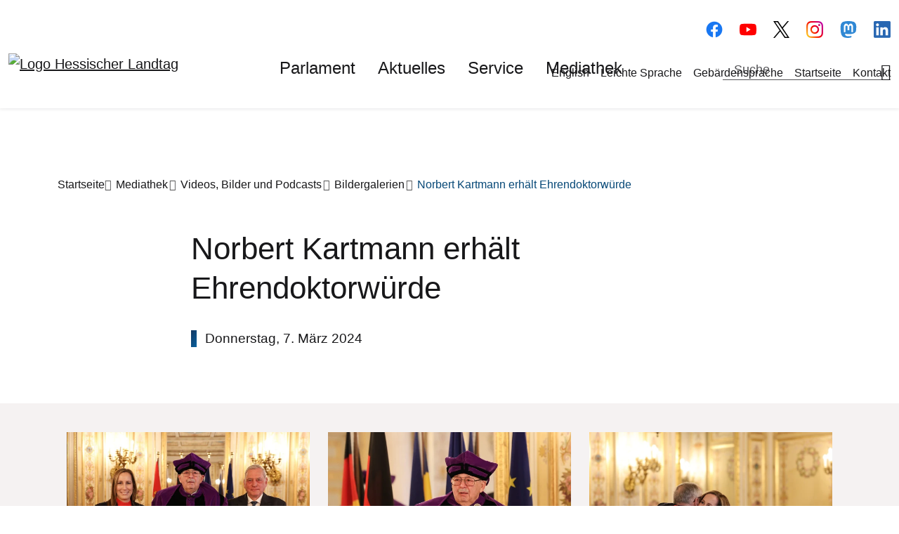

--- FILE ---
content_type: text/html; charset=UTF-8
request_url: https://hessischer-landtag.de/bildergalerien/norbert-kartmann-erhaelt-ehrendoktorwuerde
body_size: 14797
content:

<!DOCTYPE html>
<html lang="de" dir="ltr" prefix="og: https://ogp.me/ns#" class="h-100">
  <head>
    <meta charset="utf-8" />
<noscript><style>form.antibot * :not(.antibot-message) { display: none !important; }</style>
</noscript><meta name="description" content="Ehrendoktorwürde für Norbert Kartmann" />
<link rel="canonical" href="https://hessischer-landtag.de/bildergalerien/norbert-kartmann-erhaelt-ehrendoktorwuerde" />
<link rel="icon" href="/themes/custom/hlt/dist/favicons/favicon-48x48.png" />
<link rel="icon" sizes="16x16" href="/themes/custom/hlt/dist/favicons/favicon-16x16.png" />
<link rel="icon" sizes="32x32" href="/themes/custom/hlt/dist/favicons/favicon-32x32.png" />
<link rel="icon" sizes="96x96" href="/themes/custom/hlt/dist/favicons/android-chrome-96x96.png" />
<link rel="icon" sizes="192x192" href="/themes/custom/hlt/dist/favicons/android-chrome-192x192.png" />
<link rel="apple-touch-icon" href="/themes/custom/hlt/dist/favicons/apple-touch-icon-60x60.png" />
<link rel="apple-touch-icon" sizes="72x72" href="/themes/custom/hlt/dist/favicons/apple-touch-icon-72x72.png" />
<link rel="apple-touch-icon" sizes="76x76" href="/themes/custom/hlt/dist/favicons/apple-touch-icon-76x76.png" />
<link rel="apple-touch-icon" sizes="114x114" href="/themes/custom/hlt/dist/favicons/apple-touch-icon-114x114.png" />
<link rel="apple-touch-icon" sizes="120x120" href="/themes/custom/hlt/dist/favicons/apple-touch-icon-120x120.png" />
<link rel="apple-touch-icon" sizes="144x144" href="/themes/custom/hlt/dist/favicons/apple-touch-icon-144x144.png" />
<link rel="apple-touch-icon" sizes="152x152" href="/themes/custom/hlt/dist/favicons/apple-touch-icon-152x152.png" />
<link rel="apple-touch-icon" sizes="180x180" href="/themes/custom/hlt/dist/favicons/apple-touch-icon-180x180.png" />
<meta property="og:site_name" content="Hessischer Landtag - Internetseite" />
<meta property="og:type" content="website" />
<meta property="og:url" content="https://hessischer-landtag.de/bildergalerien/norbert-kartmann-erhaelt-ehrendoktorwuerde" />
<meta property="og:title" content="Norbert Kartmann erhält Ehrendoktorwürde" />
<meta property="og:description" content="Ehrendoktorwürde für Norbert Kartmann" />
<meta property="og:image" content="https://hessischer-landtag.de/sites/default/files/styles/og_image/public/bilder/2024-03/ehrendoktorwuerde_kartmann-01_c_hessischer_landtag_kanzlei.jpg?itok=G_vAxeNt" />
<link rel="manifest" href="/themes/custom/hlt/dist/favicons/manifest.json" crossorigin="use-credentials" />
<meta name="msapplication-config" content="/themes/custom/hlt/dist/favicons/browserconfig.xml" />
<meta name="msapplication-square150x150logo" content="/themes/custom/hlt/dist/favicons/mstile-150x150.png" />
<meta name="msapplication-square310x310logo" content="/themes/custom/hlt/dist/favicons/mstile-310x310.png" />
<meta name="msapplication-square70x70logo" content="/themes/custom/hlt/dist/favicons/mstile-70x70.png" />
<meta name="msapplication-wide310x150logo" content="/themes/custom/hlt/dist/favicons/mstile-310x150.png" />
<meta name="msapplication-tileimage" content="/themes/custom/hlt/dist/favicons/mstile-144x144.png" />
<meta name="Generator" content="Drupal 10 (https://www.drupal.org)" />
<meta name="MobileOptimized" content="width" />
<meta name="HandheldFriendly" content="true" />
<meta name="viewport" content="width=device-width, initial-scale=1.0" />

    <title>Norbert Kartmann erhält Ehrendoktorwürde | Hessischer Landtag</title>
    <link rel="stylesheet" media="all" href="/sites/default/files/css/css_qquViAOfX_LfzSadk623je1rqgIyajORzop-kZWAd_A.css?delta=0&amp;language=de&amp;theme=hlt&amp;include=eJxdjlEKwzAMQy-Utl89kLyYJMOJg53AutNvbIyWfeoJPUSqw4eh7xvBOdCZkyhBFh-HlJauTWV3JPYraxo53NR4izY7ZMUdjy9oahVSnhyyjH9thyG9Ddl_w5Oss_VJUjxzDH744Pp5-QLS1EYb" />
<link rel="stylesheet" media="all" href="/sites/default/files/css/css_mK-p17zoGRCb6nqRWX0qGrj9H0-fvWugM-gw6KAHKec.css?delta=1&amp;language=de&amp;theme=hlt&amp;include=eJxdjlEKwzAMQy-Utl89kLyYJMOJg53AutNvbIyWfeoJPUSqw4eh7xvBOdCZkyhBFh-HlJauTWV3JPYraxo53NR4izY7ZMUdjy9oahVSnhyyjH9thyG9Ddl_w5Oss_VJUjxzDH744Pp5-QLS1EYb" />

    
  </head>
  <body class="medien path-node page-node-type-bildergalerie   d-flex flex-column h-100">
        <div class="visually-hidden-focusable skip-link p-3 container">
      <a href="#main-content" class="p-2">
        Direkt zum Inhalt
      </a>
    </div>
    
      <div class="dialog-off-canvas-main-canvas d-flex flex-column h-100" data-off-canvas-main-canvas>
    

<header>
  
  
  

      <nav class="navbar navbar-expand-xl fixed-top   " aria-label="Navigation">
      <div class="container-fluid d-none d-xl-flex justify-content-xl-end">
        <div class="navbar__nav-additional">
            <div class="region region-nav-additional">
    <nav id="block-linksetblock-3" class="social-links block block-hlt-linkset block-hlt-linkset-block" aria-labelledby="block-linksetblock-3-label">
  
      <h2 id="block-linksetblock-3-label">Folgen Sie uns</h2>
    
      <ul>    <li class="linksetwrapper color">
    <a  href="https://www.facebook.com/SocialMediaLandtagHessen" target="_blank" aria-label="Hessischer Landtag auf Facebook">
      
            <div class="field field--name-field-logo field--type-entity-reference field--label-hidden field__item"><div class="media media--type-hlt-default-image media--view-mode-social-media-color">
  
      
  <div class="field field--name-field-media-image field--type-image field--label-visually_hidden">
    <div class="field__label visually-hidden">Bilddatei</div>
              <div class="field__item">  <img loading="lazy" src="/sites/default/files/styles/social_media_color/public/bilder/2022-12/f_logo_RGB-Blue_72.png?itok=KZVfAZ2Y" width="24" height="24" alt="Facebook Logo" title="Facebook Logo" class="img-fluid image-style-social-media-color" />


</div>
          </div>

  </div>
</div>
      
    </a>
  </li>
    <li class="linksetwrapper color">
    <a  href="https://www.youtube.com/channel/UCXSXIdD3uUFCfU3Eb1ZxLQA" target="_blank" aria-label="Hessischer Landtag auf YouTube">
      
            <div class="field field--name-field-logo field--type-entity-reference field--label-hidden field__item"><div class="media media--type-hlt-svg media--view-mode-social-media-color">
  
      
            <div class="field field--name-field-media-svg field--type-svg-image-field field--label-hidden field__item">  <img width="24" height="24" alt="Youtube Logo" title="Youtube Logo" role="img" src="/sites/default/files/2022-12/youtube_icon.svg" />
</div>
      
  </div>
</div>
      
    </a>
  </li>
    <li class="linksetwrapper color">
    <a  href="https://twitter.com/landtag_hessen?lang=de" target="_blank" aria-label="Hessischer Landtag auf Twitter/X">
      
            <div class="field field--name-field-logo field--type-entity-reference field--label-hidden field__item"><div class="media media--type-hlt-default-image media--view-mode-social-media-color">
  
      
  <div class="field field--name-field-media-image field--type-image field--label-visually_hidden">
    <div class="field__label visually-hidden">Bilddatei</div>
              <div class="field__item">  <img loading="lazy" src="/sites/default/files/styles/social_media_color/public/bilder/2023-09/logo-black.png?itok=JaBpn3ZC" width="23" height="24" alt="X Logo" title="X-Logo" class="img-fluid image-style-social-media-color" />


</div>
          </div>

  </div>
</div>
      
    </a>
  </li>
    <li class="linksetwrapper color">
    <a  href="https://www.instagram.com/hessischerlandtag/" target="_blank" aria-label="Hessischer Landtag auf Instagram">
      
            <div class="field field--name-field-logo field--type-entity-reference field--label-hidden field__item"><div class="media media--type-hlt-default-image media--view-mode-social-media-color">
  
      
  <div class="field field--name-field-media-image field--type-image field--label-visually_hidden">
    <div class="field__label visually-hidden">Bilddatei</div>
              <div class="field__item">  <img loading="lazy" src="/sites/default/files/styles/social_media_color/public/bilder/2022-12/Instagram_Glyph_Gradient_RGB.png?itok=RoEDNlMz" width="24" height="24" alt="Instagram Logo" title="Instagram Logo" class="img-fluid image-style-social-media-color" />


</div>
          </div>

  </div>
</div>
      
    </a>
  </li>
    <li class="linksetwrapper color">
    <a  href="https://social.bund.de/web/@HessischerLandtag" target="_blank" aria-label="Hessischer Landtag auf Mastodon">
      
            <div class="field field--name-field-logo field--type-entity-reference field--label-hidden field__item"><div class="media media--type-hlt-svg media--view-mode-social-media-color">
  
      
            <div class="field field--name-field-media-svg field--type-svg-image-field field--label-hidden field__item">  <img width="24" height="24" alt="Mastodon Logo" title="Mastodon Logo" role="img" src="/sites/default/files/2022-12/mastodon_icon.svg" />
</div>
      
  </div>
</div>
      
    </a>
  </li>
    <li class="linksetwrapper color">
    <a  href="https://www.linkedin.com/company/hessischerlandtag/mycompany" target="_blank" aria-label="Hessischer Landtag bei LinkedIn">
      
            <div class="field field--name-field-logo field--type-entity-reference field--label-hidden field__item"><div class="media media--type-hlt-default-image media--view-mode-social-media-color">
  
      
  <div class="field field--name-field-media-image field--type-image field--label-visually_hidden">
    <div class="field__label visually-hidden">Bilddatei</div>
              <div class="field__item">  <img loading="lazy" src="/sites/default/files/styles/social_media_color/public/bilder/2024-05/LI-In-Bug.png?itok=hl4vuXQI" width="24" height="24" alt="LinkedIn Logo" title="LinkedIn Logo" class="img-fluid image-style-social-media-color" />


</div>
          </div>

  </div>
</div>
      
    </a>
  </li>
</ul>
  </nav>
<nav role="navigation" aria-labelledby="block-metanavigation-menu" id="block-metanavigation">
            
  <h2 class="visually-hidden" id="block-metanavigation-menu">Meta-Navigation</h2>
  

        
              <ul data-block="nav_additional" class="nav navbar-nav">
                    <li class="nav-item">
        <a href="/welcome-state-parliament-hesse" title="Information in English" class="nav-link" data-drupal-link-system-path="node/172">English</a>
      </li>
                <li class="nav-item">
        <a href="/leichte-sprache" title="Infos zu dem Hesssichen Landtag" class="nav-link" data-drupal-link-system-path="node/3516">Leichte Sprache</a>
      </li>
                <li class="nav-item">
        <a href="/inhalte-gebaerdensprache" title="Videos mit Gebärdensprachen-Dolmetscherinnen" class="nav-link" data-drupal-link-system-path="node/1188">Gebärdensprache</a>
      </li>
                <li class="nav-item">
        <a href="/startseite" title="Startseite" class="nav-link" data-drupal-link-system-path="node/1">Startseite</a>
      </li>
                <li class="nav-item">
        <a href="/kontakt" title="Kontakt" class="nav-link" data-drupal-link-system-path="node/1059">Kontakt</a>
      </li>
        </ul>
  


  </nav>

  </div>

        </div>
      </div>
      <div class="container-fluid">
        <div class="navbar__wrapper d-flex align-items-center">
          <div class="navbar__brand me-auto">
              <div class="region region-nav-branding">
    <div id="block-hlt-branding" class="block block-system block-system-branding-block">
  
    
  <div class="navbar-brand d-flex align-items-center">

    <a href="/" title="Startseite" rel="home" class="site-logo d-block">
    <img src="/themes/custom/hlt/logo.svg" alt="Logo Hessischer Landtag" />
  </a>
  
</div>
</div>

  </div>

          </div>
          <div class="navbar-collapse justify-content-xl-center align-self-xl-end flex-wrap order-xl-1 d-none d-xl-block" id="navbarSupportedContent">
              <div class="region region-nav-main">
    <nav role="navigation" aria-labelledby="block-hlt-main-navigation-menu" id="block-hlt-main-navigation">
            
  <h2 class="visually-hidden" id="block-hlt-main-navigation-menu">Hauptnavigation</h2>
  

        
            <ul data-block="nav_main" class="navbar-nav mr-auto">
                        <li class="nav-item first-level dropdown">
          <a href="/parlament" title="Menüpunkt Parlament" class="nav-item nav-link dropdown-toggle" role="button" data-bs-toggle="dropdown" aria-expanded="false" data-drupal-link-system-path="node/7">Parlament</a>
                  <ul class="dropdown-menu level-1">
                        <li class="nav-item dropdown-menu__wrapper dropdown">
          <a href="/allgemein" title="Menüpunkt Allgemein" class="dropdown-item" role="button" data-bs-toggle="false" aria-expanded="false" data-drupal-link-system-path="node/19">Allgemein</a>
                  <ul class="dropdown-menu level-2">
                        <li class="nav-item level2__item">
          <a href="/rechtsgrundlagen" title="Rechtsgrundlagen" class="dropdown-item" data-drupal-link-system-path="node/4990">Rechtsgrundlagen</a>
      </li>

                    <li class="nav-item level2__item">
          <a href="/hessen-im-bund" title="Informationen zum Föderalismus" class="dropdown-item" data-drupal-link-system-path="node/28">Hessen im Bund</a>
      </li>

                    <li class="nav-item level2__item">
          <a href="/hessen-europa" title="Inforamtionen über europäische Beziehungen" class="dropdown-item" data-drupal-link-system-path="node/31">Hessen in Europa</a>
      </li>

                    <li class="nav-item level2__item">
          <a href="/verwaltung" title="Informationen über die Verwaltung" class="dropdown-item" data-drupal-link-system-path="node/34">Verwaltung</a>
      </li>

                    <li class="nav-item level2__item dropdown">
          <a href="/ausbildung-und-karriere" title="Stellenangebote, Praktika, Ausbildung" class="dropdown-item" data-drupal-link-system-path="node/5317">Ausbildung und Karriere</a>
      </li>

        </ul>
  
      </li>

                    <li class="nav-item dropdown-menu__wrapper dropdown">
          <a href="/abgeordnete-0" title="Menüpunkt Abgeordnete" class="dropdown-item" role="button" data-bs-toggle="false" aria-expanded="false" data-drupal-link-system-path="node/46">Abgeordnete</a>
                  <ul class="dropdown-menu level-2">
                        <li class="nav-item level2__item">
          <a href="/content/pr%C3%A4sidentin" title="Informationen zur Präsidentin des Hessischen Landtages" class="dropdown-item" data-drupal-link-system-path="node/79">Präsidentin - Astrid Wallmann</a>
      </li>

                    <li class="nav-item level2__item">
          <a href="/abgeordnete-infos" title="Übersicht der Abgeordneten" class="dropdown-item" data-drupal-link-system-path="node/43">Abgeordnete A-Z</a>
      </li>

                    <li class="nav-item level2__item">
          <a href="/landtagswahlen" title="Informationen über die Landtagswahlen" class="dropdown-item" data-drupal-link-system-path="node/49">Landtagswahlen</a>
      </li>

                    <li class="nav-item level2__item">
          <a href="/parlamentarische-freundeskreise" title="Parlamentarische Freundeskreise" class="dropdown-item" data-drupal-link-system-path="node/3776">Parlamentarische Freundeskreise</a>
      </li>

                    <li class="nav-item level2__item dropdown">
          <a href="/vereinigung-ehemaliger-abgeordneter" title="Vereinigung ehemaliger Abgeordneter" class="dropdown-item" data-drupal-link-system-path="node/55">Vereinigung ehemaliger Abgeordneter</a>
      </li>

        </ul>
  
      </li>

                    <li class="nav-item dropdown-menu__wrapper dropdown">
          <a href="/gremien" title="Menüpunkt Gremien" class="dropdown-item" role="button" data-bs-toggle="false" aria-expanded="false" data-drupal-link-system-path="node/73">Gremien</a>
                  <ul class="dropdown-menu level-2">
                        <li class="nav-item level2__item">
          <a href="/landtag" title="Informationen über den Landtag" class="dropdown-item" data-drupal-link-system-path="node/76">Landtag</a>
      </li>

                    <li class="nav-item level2__item">
          <a href="/ausschuss/praesidium" class="dropdown-item" data-drupal-link-system-path="group/232">Präsidium</a>
      </li>

                    <li class="nav-item level2__item">
          <a href="/ausschuss/aeltestenrat" class="dropdown-item" data-drupal-link-system-path="group/235">Ältestenrat</a>
      </li>

                    <li class="nav-item level2__item">
          <a href="/ausschuesse-die-fachgruppen-des-parlaments" title="Informationen zu den Ausschüssen" class="dropdown-item" data-drupal-link-system-path="node/85">Ausschüsse</a>
      </li>

                    <li class="nav-item level2__item">
          <a href="/weitere-gremien-und-kommissionen" title="Informationen zu den weiteren Gremien und Kommissionen" class="dropdown-item" data-drupal-link-system-path="node/82">Weitere Gremien und Kommissionen</a>
      </li>

                    <li class="nav-item level2__item">
          <a href="/Kommission-Erforschung-politische-parlamentarische-Geschichte-Hessen" title="Kommission des Hessischen Landtages für die Erforschung der politischen und parlamentarischen Geschichte in Hessen" class="dropdown-item" data-drupal-link-system-path="node/7007">Kommission des Hessischen Landtages für die Erforschung der politischen und parlamentarischen Geschichte in Hessen</a>
      </li>

        </ul>
  
      </li>

                    <li class="nav-item dropdown-menu__wrapper dropdown">
          <a href="/fraktionen" class="dropdown-item" role="button" data-bs-toggle="false" aria-expanded="false" title="Menüpunkt Fraktionen" data-drupal-link-system-path="node/88">Fraktionen</a>
                  <ul class="dropdown-menu level-2">
                        <li class="nav-item level2__item">
          <a href="/allgemeine-informationen" title="Informationen zu den Fraktionen" class="dropdown-item" data-drupal-link-system-path="node/91">Allgemeine Informationen</a>
      </li>

                    <li class="nav-item level2__item">
          <a href="/fraktion/cdu" class="dropdown-item" data-drupal-link-system-path="group/292">CDU</a>
      </li>

                    <li class="nav-item level2__item">
          <a href="/fraktion/afd" class="dropdown-item" data-drupal-link-system-path="group/301">AfD</a>
      </li>

                    <li class="nav-item level2__item">
          <a href="/fraktion/spd" class="dropdown-item" data-drupal-link-system-path="group/298">SPD</a>
      </li>

                    <li class="nav-item level2__item">
          <a href="/fraktion/buendnis-90die-gruenen" class="dropdown-item" data-drupal-link-system-path="group/295">Bündnis 90/Die Grünen</a>
      </li>

                    <li class="nav-item level2__item">
          <a href="/fraktion/freie-demokraten" class="dropdown-item" data-drupal-link-system-path="group/304">Freie Demokraten</a>
      </li>

        </ul>
  
      </li>

        </ul>
  
      </li>

                    <li class="nav-item first-level dropdown">
          <a href="/aktuelles" title="Menüpunkt Aktuelles" class="nav-item nav-link dropdown-toggle" role="button" data-bs-toggle="dropdown" aria-expanded="false" data-drupal-link-system-path="node/10">Aktuelles</a>
                  <ul class="dropdown-menu level-1">
                        <li class="nav-item dropdown-menu__wrapper dropdown">
          <a href="/landtag-aktuell" title="Menüpunkt Landtag aktuell" class="dropdown-item" role="button" data-bs-toggle="false" aria-expanded="false" data-drupal-link-system-path="node/109">Landtag aktuell</a>
                  <ul class="dropdown-menu level-2">
                        <li class="nav-item level2__item">
          <a href="/termine" class="dropdown-item" data-drupal-link-system-path="termine">Aktuelle Termine</a>
      </li>

                    <li class="nav-item level2__item">
          <a href="/termine/veranstaltungs_kategorie/plenarsitzungen-7" class="dropdown-item">Plenarsitzungen</a>
      </li>

                    <li class="nav-item level2__item">
          <a href="/termine/veranstaltungs_kategorie/ausschusssitzungen-10" class="dropdown-item">Ausschusssitzungen</a>
      </li>

                    <li class="nav-item level2__item">
          <a href="/enquetekommission-jugendbeteiligung" title="Enquetekommission &quot;Demokratie und Teilhabe leben - Beteiligung junger Menschen stärken&quot;" class="dropdown-item" data-drupal-link-system-path="node/7164">Enquetekommission Jugendbeteiligung</a>
      </li>

                    <li class="nav-item level2__item">
          <a href="/anhoerungen" title="Informationen zu Anhörungen im Hessischen Landtag." class="dropdown-item" data-drupal-link-system-path="node/157">Anhörungen</a>
      </li>

                    <li class="nav-item level2__item">
          <a href="/termine/archiv" title="Vergangene Termine" class="dropdown-item" data-drupal-link-system-path="termine/archiv">Terminarchiv</a>
      </li>

                    <li class="nav-item level2__item">
          <a href="/terminplan" title="Der Terminplan." class="dropdown-item" data-drupal-link-system-path="node/154">Terminplan</a>
      </li>

        </ul>
  
      </li>

                    <li class="nav-item dropdown-menu__wrapper dropdown">
          <a href="/presse" title="Menüpunkt Presse" class="dropdown-item" role="button" data-bs-toggle="false" aria-expanded="false" data-drupal-link-system-path="node/115">Presse</a>
                  <ul class="dropdown-menu level-2">
                        <li class="nav-item level2__item">
          <a href="/pressekontakt" title="Hier gelangen Sie zu den Kontaktdaten der Pressestelle." class="dropdown-item" data-drupal-link-system-path="node/535">Pressekontakt</a>
      </li>

                    <li class="nav-item level2__item">
          <a href="/Zugang-und-Verhaltensregeln-Presse" title="Zugang und Verhaltensregeln für die Presse" class="dropdown-item" data-drupal-link-system-path="node/5320">Zugang und Verhaltensregeln für die Presse</a>
      </li>

                    <li class="nav-item level2__item">
          <a href="/pressemitteilungen" class="dropdown-item" data-drupal-link-system-path="pressemitteilungen">Pressemitteilungen</a>
      </li>

                    <li class="nav-item level2__item">
          <a href="/pressemitteilungen/archiv" class="dropdown-item" data-drupal-link-system-path="pressemitteilungen/archiv">Pressemitteilungsarchiv</a>
      </li>

                    <li class="nav-item level2__item">
          <a href="/bildergalerien/pressebilder" class="dropdown-item" data-drupal-link-system-path="node/1578">Pressebilder</a>
      </li>

        </ul>
  
      </li>

                    <li class="nav-item dropdown-menu__wrapper dropdown">
          <a href="/der-landtag-baut" title="Menüpunkt Der Landtag baut" class="dropdown-item" role="button" data-bs-toggle="false" aria-expanded="false" data-drupal-link-system-path="node/112">Der Landtag baut</a>
                  <ul class="dropdown-menu level-2">
                        <li class="nav-item level2__item">
          <a href="/auf-einen-blick" title="Auf einen Blick" class="dropdown-item" data-drupal-link-system-path="node/277">Auf einen Blick</a>
      </li>

                    <li class="nav-item level2__item">
          <a href="/warum-wird-gebaut" title="Hier erfahren Sie die Hintergründe, warum das Wiesbadener Stadtschloss saniert wird." class="dropdown-item" data-drupal-link-system-path="node/550">Warum wird gebaut?</a>
      </li>

                    <li class="nav-item level2__item">
          <a href="/kunsthistorische-bedeutung-des-stadtschlosses" title="Kunsthistorische Bedeutung des Stadtschlosses" class="dropdown-item" data-drupal-link-system-path="node/559">Kunsthistorische Bedeutung des Stadtschlosses</a>
      </li>

                    <li class="nav-item level2__item">
          <a href="/baustelleneinblicke" title="Hier bekommen Sie einen Einblick in die Baustelle." class="dropdown-item" data-drupal-link-system-path="node/544">Baustelleneinblicke</a>
      </li>

                    <li class="nav-item level2__item">
          <a href="/virtueller-rundgang" title="Virtueller Rundgang" class="dropdown-item" data-drupal-link-system-path="node/562">Virtueller Rundgang</a>
      </li>

                    <li class="nav-item level2__item">
          <a href="/bildergalerien/pressebilder-zur-sanierung-des-stadtschlosses" class="dropdown-item" data-drupal-link-system-path="node/1584">Pressebilder zur Sanierung des Stadtschlosses</a>
      </li>

        </ul>
  
      </li>

        </ul>
  
      </li>

                    <li class="nav-item first-level dropdown">
          <a href="/service" title="Menüpunkt Service" class="nav-item nav-link dropdown-toggle" role="button" data-bs-toggle="dropdown" aria-expanded="false" data-drupal-link-system-path="node/13">Service</a>
                  <ul class="dropdown-menu level-1">
                        <li class="nav-item dropdown-menu__wrapper dropdown">
          <a href="/anfahrt-und-barrierefreiheit" title="Menüpunkt Anfahrt und Barrierefreiheit" class="dropdown-item" role="button" data-bs-toggle="false" aria-expanded="false" data-drupal-link-system-path="node/133">Anfahrt und Barrierefreiheit</a>
                  <ul class="dropdown-menu level-2">
                        <li class="nav-item level2__item">
          <a href="/anfahrt" title="Anfahrt" class="dropdown-item" data-drupal-link-system-path="node/145">Anfahrt</a>
      </li>

                    <li class="nav-item level2__item">
          <a href="/barrierefreiheit" title="Barrierefreiheit" class="dropdown-item" data-drupal-link-system-path="node/142">Barrierefreiheit</a>
      </li>

        </ul>
  
      </li>

                    <li class="nav-item dropdown-menu__wrapper dropdown">
          <a href="/petitionen" title="Menüpunkt Petitionen" class="dropdown-item" role="button" data-bs-toggle="false" aria-expanded="false" data-drupal-link-system-path="node/406">Petitionen</a>
                  <ul class="dropdown-menu level-2">
                        <li class="nav-item level2__item">
          <a href="/das-petitionsverfahren" title="Das Petitionsverfahren" class="dropdown-item" data-drupal-link-system-path="node/7245">Das Petitionsverfahren</a>
      </li>

                    <li class="nav-item level2__item">
          <a href="/der-petitionsausschuss" title="Der Petitionsausschuss" class="dropdown-item" data-drupal-link-system-path="node/7248">Der Petitionsausschuss</a>
      </li>

                    <li class="nav-item level2__item">
          <a href="/buergersprechstunden" title="Bürgersprechstunden des Petitionsausschusses" class="dropdown-item" data-drupal-link-system-path="node/430">Bürgersprechstunden</a>
      </li>

                    <li class="nav-item level2__item">
          <a href="/verfahren-einer-online-petition" title="Online-Petition" class="dropdown-item" data-drupal-link-system-path="node/433">Online-Petition</a>
      </li>

                    <li class="nav-item level2__item">
          <a href="/petitionen-von-allgemeinem-interesse" title="Petitionen von allgemeinem Interesse" class="dropdown-item" data-drupal-link-system-path="node/424">Petitionen von allgemeinem Interesse</a>
      </li>

        </ul>
  
      </li>

                    <li class="nav-item dropdown-menu__wrapper dropdown">
          <a href="/besuch" title="Menüpunkt Besuchs- und Bildungsangebote" class="dropdown-item" role="button" data-bs-toggle="false" aria-expanded="false" data-drupal-link-system-path="node/211">Besuchs- und Bildungsangebote</a>
                  <ul class="dropdown-menu level-2">
                        <li class="nav-item level2__item">
          <a href="/organisatorische-hinweise" title="Organisatorische Hinweise" class="dropdown-item" data-drupal-link-system-path="node/331">Organisatorische Hinweise</a>
      </li>

                    <li class="nav-item level2__item dropdown">
          <a href="/plenar-und-ausschussbesuch" title="Plenar- und Ausschussbesuch" class="dropdown-item" data-drupal-link-system-path="node/8035">Plenar- und Ausschussbesuch</a>
      </li>

                    <li class="nav-item level2__item dropdown">
          <a href="/fuehrungen-und-erkundungstouren" title="Führungen und Erkundungstouren" class="dropdown-item" data-drupal-link-system-path="node/4136">Führungen und Erkundungstouren</a>
      </li>

                    <li class="nav-item level2__item dropdown">
          <a href="/planspiele" title="Planspiele" class="dropdown-item" data-drupal-link-system-path="node/8044">Planspiele</a>
      </li>

                    <li class="nav-item level2__item dropdown">
          <a href="/seminare-und-dialogveranstaltungen" title="Seminare und Dialogveranstaltungen" class="dropdown-item" data-drupal-link-system-path="node/4151">Seminare und Dialogveranstaltungen</a>
      </li>

                    <li class="nav-item level2__item">
          <a href="/kooperationsveranstaltungen" title="Kooperationsveranstaltungen" class="dropdown-item" data-drupal-link-system-path="node/5143">Kooperationsveranstaltungen</a>
      </li>

                    <li class="nav-item level2__item">
          <a href="/website-junger-hessischer-landtag" title="Website „Junger Hessischer Landtag“" class="dropdown-item" data-drupal-link-system-path="node/8083">Website „Junger Hessischer Landtag“</a>
      </li>

                    <li class="nav-item level2__item">
          <a href="/newsletter-politische-bildung" title="Newsletter Politische Bildung" class="dropdown-item" data-drupal-link-system-path="node/9411">Newsletter Politische Bildung</a>
      </li>

        </ul>
  
      </li>

                    <li class="nav-item dropdown-menu__wrapper dropdown">
          <a href="/opferfonds" title="Menüpunkt Opferfonds" class="dropdown-item" role="button" data-bs-toggle="false" aria-expanded="false" data-drupal-link-system-path="node/208">Opferfonds</a>
                  <ul class="dropdown-menu level-2">
                        <li class="nav-item level2__item">
          <a href="/opferfonds-einsetzungsantrag" title="Einsetzungsantrag Opferfonds" class="dropdown-item" data-drupal-link-system-path="node/199">Einsetzungsantrag</a>
      </li>

                    <li class="nav-item level2__item">
          <a href="/richtlinien-und-antragsformular" title="Richtlinien und Antragsformular Opferfonds" class="dropdown-item" data-drupal-link-system-path="node/202">Richtlinien und Antragsformular</a>
      </li>

                    <li class="nav-item level2__item">
          <a href="/opferfonds-berichte" title="Opferfonds Berichte" class="dropdown-item" data-drupal-link-system-path="node/6944">Berichte</a>
      </li>

                    <li class="nav-item level2__item">
          <a href="/kontakt-opferfondsbeirat" title="Kontakt Opferfondsbeirat" class="dropdown-item" data-drupal-link-system-path="node/205">Kontakt</a>
      </li>

        </ul>
  
      </li>

                    <li class="nav-item dropdown-menu__wrapper dropdown">
          <a href="/lobbyregister" title="Menüpunkt Lobbyregister" class="dropdown-item" role="button" data-bs-toggle="false" aria-expanded="false" data-drupal-link-system-path="node/3924">Lobbyregister</a>
                  <ul class="dropdown-menu level-2">
                        <li class="nav-item level2__item">
          <a href="/informationen-zum-lobbyregister" class="dropdown-item" data-drupal-link-system-path="node/3918">Allgemeine Informationen</a>
      </li>

                    <li class="nav-item level2__item">
          <a href="/eintragung-lobbyregister" class="dropdown-item" data-drupal-link-system-path="node/3909">Eintragung Lobbyregister</a>
      </li>

                    <li class="nav-item level2__item">
          <a href="/liste-der-eingetragenen-interessenvertretungen" title="Liste der eingetragenen Interessenvertretungen" class="dropdown-item" data-drupal-link-system-path="node/4022">Liste der eingetragenen Interessenvertretungen</a>
      </li>

                    <li class="nav-item level2__item">
          <a href="/kontakt-lobbyregister" title="Kontakt Lobbyregister" class="dropdown-item" data-drupal-link-system-path="node/3921">Kontakt</a>
      </li>

        </ul>
  
      </li>

        </ul>
  
      </li>

                    <li class="nav-item first-level dropdown">
          <a href="/mediathek" title="Menüpunkt Mediathek" class="nav-item nav-link dropdown-toggle" role="button" data-bs-toggle="dropdown" aria-expanded="false" data-drupal-link-system-path="node/16">Mediathek</a>
                  <ul class="dropdown-menu level-1">
                        <li class="nav-item dropdown-menu__wrapper dropdown">
          <a href="/publikationen-und-datenbanken" title="Menüpunkt Publikationen und Datenbanken" class="dropdown-item" role="button" data-bs-toggle="false" aria-expanded="false" data-drupal-link-system-path="node/1071">Publikationen und Datenbanken</a>
                  <ul class="dropdown-menu level-2">
                        <li class="nav-item level2__item dropdown">
          <a href="/publikationen-und-informationsmaterialien" title="Publikationen und Informationsmaterialien" class="dropdown-item" data-drupal-link-system-path="node/1083">Publikationen und Informationsmaterialien</a>
      </li>

                    <li class="nav-item level2__item">
          <a href="/parlamentsdatenbank" title="Link zur Parlamentsdatenbank" class="dropdown-item" data-drupal-link-system-path="node/1902">Parlamentsdatenbank</a>
      </li>

                    <li class="nav-item level2__item">
          <a href="/online-portal-zur-hessischen-parlamentarismusgeschichte" title="Recherche-Plattform zu Parlamentarismus und Demokratie in Hessen" class="dropdown-item" data-drupal-link-system-path="node/1362">Online-Portal Hessische Parlamentarismusgeschichte</a>
      </li>

        </ul>
  
      </li>

                    <li class="nav-item dropdown-menu__wrapper dropdown">
          <a href="/interaktiv" title="Menüpunkt Interaktiv" class="dropdown-item" role="button" data-bs-toggle="false" aria-expanded="false" data-drupal-link-system-path="node/1074">Interaktiv</a>
                  <ul class="dropdown-menu level-2">
                        <li class="nav-item level2__item">
          <a href="/landtags-abc" class="dropdown-item" data-drupal-link-system-path="landtags-abc">Landtags-ABC</a>
      </li>

                    <li class="nav-item level2__item">
          <a href="/social-media" title="Der Hessische Landtag in den Sozialen Medien" class="dropdown-item" data-drupal-link-system-path="node/1101">Social Media</a>
      </li>

                    <li class="nav-item level2__item">
          <a href="/virtueller-rundgang-0" class="dropdown-item" data-drupal-link-system-path="node/1104">Virtueller Rundgang</a>
      </li>

                    <li class="nav-item level2__item">
          <a href="/Projektion-Loewengeschichten" title="Lichtershow" class="dropdown-item" data-drupal-link-system-path="node/8233">Projektion Hessische Löwen­geschichten</a>
      </li>

        </ul>
  
      </li>

                    <li class="nav-item dropdown-menu__wrapper dropdown">
          <a href="/videos-bilder-und-podcasts" title="Menüpunkt Videos, Bilder und Podcasts" class="dropdown-item" role="button" data-bs-toggle="false" aria-expanded="false" data-drupal-link-system-path="node/1077">Videos, Bilder und Podcasts</a>
                  <ul class="dropdown-menu level-2">
                        <li class="nav-item level2__item">
          <a href="/bildergalerien" class="dropdown-item" data-drupal-link-system-path="bildergalerien">Bildergalerien</a>
      </li>

                    <li class="nav-item level2__item">
          <a href="/videos-0" title="Videos" class="dropdown-item" data-drupal-link-system-path="node/3432">Videos</a>
      </li>

                    <li class="nav-item level2__item">
          <a href="/erklaervideos-0" title="Erklärvideos" class="dropdown-item" data-drupal-link-system-path="node/4175">Erklärvideos</a>
      </li>

                    <li class="nav-item level2__item">
          <a href="/livestream" title="Übertragung der Plenarsitzung" class="dropdown-item" data-drupal-link-system-path="node/1608">Livestream</a>
      </li>

                    <li class="nav-item level2__item">
          <a href="/youtube-kanal-des-hessischen-landtags" title="Sammlung von Videos" class="dropdown-item" data-drupal-link-system-path="node/2853">Videos auf YouTube</a>
      </li>

                    <li class="nav-item level2__item">
          <a href="/podcast-setzpunkt" title="Podcast Setzpunkt" class="dropdown-item" data-drupal-link-system-path="node/2856">Podcast Setzpunkt</a>
      </li>

                    <li class="nav-item level2__item">
          <a href="/inhalte-gebaerdensprache" title="Inhalte in Gebärdensprache" class="dropdown-item" data-drupal-link-system-path="node/1188">Inhalte in Gebärdensprache</a>
      </li>

        </ul>
  
      </li>

        </ul>
  
      </li>

        </ul>
  



  </nav>

  </div>

          </div>
          <div class="navbar__search d-xl-none">
              <div class="region region-nav-search">
    <div id="block-searchfieldforsuche" class="block block-hzd-search block-hzd-search-search-blockglobal">
  
    
      <div class="navbar__search d-flex flex-row-reverse">
  <form id="formHeaderSearch" action="/suche" method="get">
    <label class="navbar__search-label" for="headerSearch" aria-labelledby="searchTitle">
      Suche
    </label>
    <input id="headerSearch" type="text" name="k" value="" placeholder="Suche">
    <input class="navbar__search-button" aria-label="Suche starten" type="submit" value=""><i class="bi bi-search"></i>
  </form>
</div>

  </div>

  </div>

          </div>
          <button class="navbar-toggler collapsed order-2 order-xl-0" type="button" data-bs-toggle="collapse"
                  data-bs-target="#navbarSupportedContent" aria-controls="navbarSupportedContent"
                  aria-expanded="false" aria-label="Toggle navigation">
            <span class="navbar-toggler-icon"></span>
          </button>
          <div class="align-self-xl-end order-1 order-xl-2">
            <div class="navbar__nav-search d-none d-xl-block">
                <div class="region region-nav-search">
    <div id="block-searchfieldforsuche" class="block block-hzd-search block-hzd-search-search-blockglobal">
  
    
      <div class="navbar__search d-flex flex-row-reverse">
  <form id="formHeaderSearch" action="/suche" method="get">
    <label class="navbar__search-label" for="headerSearch" aria-labelledby="searchTitle">
      Suche
    </label>
    <input id="headerSearch" type="text" name="k" value="" placeholder="Suche">
    <input class="navbar__search-button" aria-label="Suche starten" type="submit" value=""><i class="bi bi-search"></i>
  </form>
</div>

  </div>

  </div>

            </div>
          </div>
        </div>
        <div class="navbar__mobil collapse d-xl-none" id="navbarSupportedContent">
            <div class="region region-nav-main">
    <nav role="navigation" aria-labelledby="block-hlt-main-navigation-menu" id="block-hlt-main-navigation">
            
  <h2 class="visually-hidden" id="block-hlt-main-navigation-menu">Hauptnavigation</h2>
  

        
            <ul data-block="nav_main" class="navbar-nav mr-auto">
                        <li class="nav-item first-level dropdown">
          <a href="/parlament" title="Menüpunkt Parlament" class="nav-item nav-link dropdown-toggle" role="button" data-bs-toggle="dropdown" aria-expanded="false" data-drupal-link-system-path="node/7">Parlament</a>
                  <ul class="dropdown-menu level-1">
                        <li class="nav-item dropdown-menu__wrapper dropdown">
          <a href="/allgemein" title="Menüpunkt Allgemein" class="dropdown-item" role="button" data-bs-toggle="false" aria-expanded="false" data-drupal-link-system-path="node/19">Allgemein</a>
                  <ul class="dropdown-menu level-2">
                        <li class="nav-item level2__item">
          <a href="/rechtsgrundlagen" title="Rechtsgrundlagen" class="dropdown-item" data-drupal-link-system-path="node/4990">Rechtsgrundlagen</a>
      </li>

                    <li class="nav-item level2__item">
          <a href="/hessen-im-bund" title="Informationen zum Föderalismus" class="dropdown-item" data-drupal-link-system-path="node/28">Hessen im Bund</a>
      </li>

                    <li class="nav-item level2__item">
          <a href="/hessen-europa" title="Inforamtionen über europäische Beziehungen" class="dropdown-item" data-drupal-link-system-path="node/31">Hessen in Europa</a>
      </li>

                    <li class="nav-item level2__item">
          <a href="/verwaltung" title="Informationen über die Verwaltung" class="dropdown-item" data-drupal-link-system-path="node/34">Verwaltung</a>
      </li>

                    <li class="nav-item level2__item dropdown">
          <a href="/ausbildung-und-karriere" title="Stellenangebote, Praktika, Ausbildung" class="dropdown-item" data-drupal-link-system-path="node/5317">Ausbildung und Karriere</a>
      </li>

        </ul>
  
      </li>

                    <li class="nav-item dropdown-menu__wrapper dropdown">
          <a href="/abgeordnete-0" title="Menüpunkt Abgeordnete" class="dropdown-item" role="button" data-bs-toggle="false" aria-expanded="false" data-drupal-link-system-path="node/46">Abgeordnete</a>
                  <ul class="dropdown-menu level-2">
                        <li class="nav-item level2__item">
          <a href="/content/pr%C3%A4sidentin" title="Informationen zur Präsidentin des Hessischen Landtages" class="dropdown-item" data-drupal-link-system-path="node/79">Präsidentin - Astrid Wallmann</a>
      </li>

                    <li class="nav-item level2__item">
          <a href="/abgeordnete-infos" title="Übersicht der Abgeordneten" class="dropdown-item" data-drupal-link-system-path="node/43">Abgeordnete A-Z</a>
      </li>

                    <li class="nav-item level2__item">
          <a href="/landtagswahlen" title="Informationen über die Landtagswahlen" class="dropdown-item" data-drupal-link-system-path="node/49">Landtagswahlen</a>
      </li>

                    <li class="nav-item level2__item">
          <a href="/parlamentarische-freundeskreise" title="Parlamentarische Freundeskreise" class="dropdown-item" data-drupal-link-system-path="node/3776">Parlamentarische Freundeskreise</a>
      </li>

                    <li class="nav-item level2__item dropdown">
          <a href="/vereinigung-ehemaliger-abgeordneter" title="Vereinigung ehemaliger Abgeordneter" class="dropdown-item" data-drupal-link-system-path="node/55">Vereinigung ehemaliger Abgeordneter</a>
      </li>

        </ul>
  
      </li>

                    <li class="nav-item dropdown-menu__wrapper dropdown">
          <a href="/gremien" title="Menüpunkt Gremien" class="dropdown-item" role="button" data-bs-toggle="false" aria-expanded="false" data-drupal-link-system-path="node/73">Gremien</a>
                  <ul class="dropdown-menu level-2">
                        <li class="nav-item level2__item">
          <a href="/landtag" title="Informationen über den Landtag" class="dropdown-item" data-drupal-link-system-path="node/76">Landtag</a>
      </li>

                    <li class="nav-item level2__item">
          <a href="/ausschuss/praesidium" class="dropdown-item" data-drupal-link-system-path="group/232">Präsidium</a>
      </li>

                    <li class="nav-item level2__item">
          <a href="/ausschuss/aeltestenrat" class="dropdown-item" data-drupal-link-system-path="group/235">Ältestenrat</a>
      </li>

                    <li class="nav-item level2__item">
          <a href="/ausschuesse-die-fachgruppen-des-parlaments" title="Informationen zu den Ausschüssen" class="dropdown-item" data-drupal-link-system-path="node/85">Ausschüsse</a>
      </li>

                    <li class="nav-item level2__item">
          <a href="/weitere-gremien-und-kommissionen" title="Informationen zu den weiteren Gremien und Kommissionen" class="dropdown-item" data-drupal-link-system-path="node/82">Weitere Gremien und Kommissionen</a>
      </li>

                    <li class="nav-item level2__item">
          <a href="/Kommission-Erforschung-politische-parlamentarische-Geschichte-Hessen" title="Kommission des Hessischen Landtages für die Erforschung der politischen und parlamentarischen Geschichte in Hessen" class="dropdown-item" data-drupal-link-system-path="node/7007">Kommission des Hessischen Landtages für die Erforschung der politischen und parlamentarischen Geschichte in Hessen</a>
      </li>

        </ul>
  
      </li>

                    <li class="nav-item dropdown-menu__wrapper dropdown">
          <a href="/fraktionen" class="dropdown-item" role="button" data-bs-toggle="false" aria-expanded="false" title="Menüpunkt Fraktionen" data-drupal-link-system-path="node/88">Fraktionen</a>
                  <ul class="dropdown-menu level-2">
                        <li class="nav-item level2__item">
          <a href="/allgemeine-informationen" title="Informationen zu den Fraktionen" class="dropdown-item" data-drupal-link-system-path="node/91">Allgemeine Informationen</a>
      </li>

                    <li class="nav-item level2__item">
          <a href="/fraktion/cdu" class="dropdown-item" data-drupal-link-system-path="group/292">CDU</a>
      </li>

                    <li class="nav-item level2__item">
          <a href="/fraktion/afd" class="dropdown-item" data-drupal-link-system-path="group/301">AfD</a>
      </li>

                    <li class="nav-item level2__item">
          <a href="/fraktion/spd" class="dropdown-item" data-drupal-link-system-path="group/298">SPD</a>
      </li>

                    <li class="nav-item level2__item">
          <a href="/fraktion/buendnis-90die-gruenen" class="dropdown-item" data-drupal-link-system-path="group/295">Bündnis 90/Die Grünen</a>
      </li>

                    <li class="nav-item level2__item">
          <a href="/fraktion/freie-demokraten" class="dropdown-item" data-drupal-link-system-path="group/304">Freie Demokraten</a>
      </li>

        </ul>
  
      </li>

        </ul>
  
      </li>

                    <li class="nav-item first-level dropdown">
          <a href="/aktuelles" title="Menüpunkt Aktuelles" class="nav-item nav-link dropdown-toggle" role="button" data-bs-toggle="dropdown" aria-expanded="false" data-drupal-link-system-path="node/10">Aktuelles</a>
                  <ul class="dropdown-menu level-1">
                        <li class="nav-item dropdown-menu__wrapper dropdown">
          <a href="/landtag-aktuell" title="Menüpunkt Landtag aktuell" class="dropdown-item" role="button" data-bs-toggle="false" aria-expanded="false" data-drupal-link-system-path="node/109">Landtag aktuell</a>
                  <ul class="dropdown-menu level-2">
                        <li class="nav-item level2__item">
          <a href="/termine" class="dropdown-item" data-drupal-link-system-path="termine">Aktuelle Termine</a>
      </li>

                    <li class="nav-item level2__item">
          <a href="/termine/veranstaltungs_kategorie/plenarsitzungen-7" class="dropdown-item">Plenarsitzungen</a>
      </li>

                    <li class="nav-item level2__item">
          <a href="/termine/veranstaltungs_kategorie/ausschusssitzungen-10" class="dropdown-item">Ausschusssitzungen</a>
      </li>

                    <li class="nav-item level2__item">
          <a href="/enquetekommission-jugendbeteiligung" title="Enquetekommission &quot;Demokratie und Teilhabe leben - Beteiligung junger Menschen stärken&quot;" class="dropdown-item" data-drupal-link-system-path="node/7164">Enquetekommission Jugendbeteiligung</a>
      </li>

                    <li class="nav-item level2__item">
          <a href="/anhoerungen" title="Informationen zu Anhörungen im Hessischen Landtag." class="dropdown-item" data-drupal-link-system-path="node/157">Anhörungen</a>
      </li>

                    <li class="nav-item level2__item">
          <a href="/termine/archiv" title="Vergangene Termine" class="dropdown-item" data-drupal-link-system-path="termine/archiv">Terminarchiv</a>
      </li>

                    <li class="nav-item level2__item">
          <a href="/terminplan" title="Der Terminplan." class="dropdown-item" data-drupal-link-system-path="node/154">Terminplan</a>
      </li>

        </ul>
  
      </li>

                    <li class="nav-item dropdown-menu__wrapper dropdown">
          <a href="/presse" title="Menüpunkt Presse" class="dropdown-item" role="button" data-bs-toggle="false" aria-expanded="false" data-drupal-link-system-path="node/115">Presse</a>
                  <ul class="dropdown-menu level-2">
                        <li class="nav-item level2__item">
          <a href="/pressekontakt" title="Hier gelangen Sie zu den Kontaktdaten der Pressestelle." class="dropdown-item" data-drupal-link-system-path="node/535">Pressekontakt</a>
      </li>

                    <li class="nav-item level2__item">
          <a href="/Zugang-und-Verhaltensregeln-Presse" title="Zugang und Verhaltensregeln für die Presse" class="dropdown-item" data-drupal-link-system-path="node/5320">Zugang und Verhaltensregeln für die Presse</a>
      </li>

                    <li class="nav-item level2__item">
          <a href="/pressemitteilungen" class="dropdown-item" data-drupal-link-system-path="pressemitteilungen">Pressemitteilungen</a>
      </li>

                    <li class="nav-item level2__item">
          <a href="/pressemitteilungen/archiv" class="dropdown-item" data-drupal-link-system-path="pressemitteilungen/archiv">Pressemitteilungsarchiv</a>
      </li>

                    <li class="nav-item level2__item">
          <a href="/bildergalerien/pressebilder" class="dropdown-item" data-drupal-link-system-path="node/1578">Pressebilder</a>
      </li>

        </ul>
  
      </li>

                    <li class="nav-item dropdown-menu__wrapper dropdown">
          <a href="/der-landtag-baut" title="Menüpunkt Der Landtag baut" class="dropdown-item" role="button" data-bs-toggle="false" aria-expanded="false" data-drupal-link-system-path="node/112">Der Landtag baut</a>
                  <ul class="dropdown-menu level-2">
                        <li class="nav-item level2__item">
          <a href="/auf-einen-blick" title="Auf einen Blick" class="dropdown-item" data-drupal-link-system-path="node/277">Auf einen Blick</a>
      </li>

                    <li class="nav-item level2__item">
          <a href="/warum-wird-gebaut" title="Hier erfahren Sie die Hintergründe, warum das Wiesbadener Stadtschloss saniert wird." class="dropdown-item" data-drupal-link-system-path="node/550">Warum wird gebaut?</a>
      </li>

                    <li class="nav-item level2__item">
          <a href="/kunsthistorische-bedeutung-des-stadtschlosses" title="Kunsthistorische Bedeutung des Stadtschlosses" class="dropdown-item" data-drupal-link-system-path="node/559">Kunsthistorische Bedeutung des Stadtschlosses</a>
      </li>

                    <li class="nav-item level2__item">
          <a href="/baustelleneinblicke" title="Hier bekommen Sie einen Einblick in die Baustelle." class="dropdown-item" data-drupal-link-system-path="node/544">Baustelleneinblicke</a>
      </li>

                    <li class="nav-item level2__item">
          <a href="/virtueller-rundgang" title="Virtueller Rundgang" class="dropdown-item" data-drupal-link-system-path="node/562">Virtueller Rundgang</a>
      </li>

                    <li class="nav-item level2__item">
          <a href="/bildergalerien/pressebilder-zur-sanierung-des-stadtschlosses" class="dropdown-item" data-drupal-link-system-path="node/1584">Pressebilder zur Sanierung des Stadtschlosses</a>
      </li>

        </ul>
  
      </li>

        </ul>
  
      </li>

                    <li class="nav-item first-level dropdown">
          <a href="/service" title="Menüpunkt Service" class="nav-item nav-link dropdown-toggle" role="button" data-bs-toggle="dropdown" aria-expanded="false" data-drupal-link-system-path="node/13">Service</a>
                  <ul class="dropdown-menu level-1">
                        <li class="nav-item dropdown-menu__wrapper dropdown">
          <a href="/anfahrt-und-barrierefreiheit" title="Menüpunkt Anfahrt und Barrierefreiheit" class="dropdown-item" role="button" data-bs-toggle="false" aria-expanded="false" data-drupal-link-system-path="node/133">Anfahrt und Barrierefreiheit</a>
                  <ul class="dropdown-menu level-2">
                        <li class="nav-item level2__item">
          <a href="/anfahrt" title="Anfahrt" class="dropdown-item" data-drupal-link-system-path="node/145">Anfahrt</a>
      </li>

                    <li class="nav-item level2__item">
          <a href="/barrierefreiheit" title="Barrierefreiheit" class="dropdown-item" data-drupal-link-system-path="node/142">Barrierefreiheit</a>
      </li>

        </ul>
  
      </li>

                    <li class="nav-item dropdown-menu__wrapper dropdown">
          <a href="/petitionen" title="Menüpunkt Petitionen" class="dropdown-item" role="button" data-bs-toggle="false" aria-expanded="false" data-drupal-link-system-path="node/406">Petitionen</a>
                  <ul class="dropdown-menu level-2">
                        <li class="nav-item level2__item">
          <a href="/das-petitionsverfahren" title="Das Petitionsverfahren" class="dropdown-item" data-drupal-link-system-path="node/7245">Das Petitionsverfahren</a>
      </li>

                    <li class="nav-item level2__item">
          <a href="/der-petitionsausschuss" title="Der Petitionsausschuss" class="dropdown-item" data-drupal-link-system-path="node/7248">Der Petitionsausschuss</a>
      </li>

                    <li class="nav-item level2__item">
          <a href="/buergersprechstunden" title="Bürgersprechstunden des Petitionsausschusses" class="dropdown-item" data-drupal-link-system-path="node/430">Bürgersprechstunden</a>
      </li>

                    <li class="nav-item level2__item">
          <a href="/verfahren-einer-online-petition" title="Online-Petition" class="dropdown-item" data-drupal-link-system-path="node/433">Online-Petition</a>
      </li>

                    <li class="nav-item level2__item">
          <a href="/petitionen-von-allgemeinem-interesse" title="Petitionen von allgemeinem Interesse" class="dropdown-item" data-drupal-link-system-path="node/424">Petitionen von allgemeinem Interesse</a>
      </li>

        </ul>
  
      </li>

                    <li class="nav-item dropdown-menu__wrapper dropdown">
          <a href="/besuch" title="Menüpunkt Besuchs- und Bildungsangebote" class="dropdown-item" role="button" data-bs-toggle="false" aria-expanded="false" data-drupal-link-system-path="node/211">Besuchs- und Bildungsangebote</a>
                  <ul class="dropdown-menu level-2">
                        <li class="nav-item level2__item">
          <a href="/organisatorische-hinweise" title="Organisatorische Hinweise" class="dropdown-item" data-drupal-link-system-path="node/331">Organisatorische Hinweise</a>
      </li>

                    <li class="nav-item level2__item dropdown">
          <a href="/plenar-und-ausschussbesuch" title="Plenar- und Ausschussbesuch" class="dropdown-item" data-drupal-link-system-path="node/8035">Plenar- und Ausschussbesuch</a>
      </li>

                    <li class="nav-item level2__item dropdown">
          <a href="/fuehrungen-und-erkundungstouren" title="Führungen und Erkundungstouren" class="dropdown-item" data-drupal-link-system-path="node/4136">Führungen und Erkundungstouren</a>
      </li>

                    <li class="nav-item level2__item dropdown">
          <a href="/planspiele" title="Planspiele" class="dropdown-item" data-drupal-link-system-path="node/8044">Planspiele</a>
      </li>

                    <li class="nav-item level2__item dropdown">
          <a href="/seminare-und-dialogveranstaltungen" title="Seminare und Dialogveranstaltungen" class="dropdown-item" data-drupal-link-system-path="node/4151">Seminare und Dialogveranstaltungen</a>
      </li>

                    <li class="nav-item level2__item">
          <a href="/kooperationsveranstaltungen" title="Kooperationsveranstaltungen" class="dropdown-item" data-drupal-link-system-path="node/5143">Kooperationsveranstaltungen</a>
      </li>

                    <li class="nav-item level2__item">
          <a href="/website-junger-hessischer-landtag" title="Website „Junger Hessischer Landtag“" class="dropdown-item" data-drupal-link-system-path="node/8083">Website „Junger Hessischer Landtag“</a>
      </li>

                    <li class="nav-item level2__item">
          <a href="/newsletter-politische-bildung" title="Newsletter Politische Bildung" class="dropdown-item" data-drupal-link-system-path="node/9411">Newsletter Politische Bildung</a>
      </li>

        </ul>
  
      </li>

                    <li class="nav-item dropdown-menu__wrapper dropdown">
          <a href="/opferfonds" title="Menüpunkt Opferfonds" class="dropdown-item" role="button" data-bs-toggle="false" aria-expanded="false" data-drupal-link-system-path="node/208">Opferfonds</a>
                  <ul class="dropdown-menu level-2">
                        <li class="nav-item level2__item">
          <a href="/opferfonds-einsetzungsantrag" title="Einsetzungsantrag Opferfonds" class="dropdown-item" data-drupal-link-system-path="node/199">Einsetzungsantrag</a>
      </li>

                    <li class="nav-item level2__item">
          <a href="/richtlinien-und-antragsformular" title="Richtlinien und Antragsformular Opferfonds" class="dropdown-item" data-drupal-link-system-path="node/202">Richtlinien und Antragsformular</a>
      </li>

                    <li class="nav-item level2__item">
          <a href="/opferfonds-berichte" title="Opferfonds Berichte" class="dropdown-item" data-drupal-link-system-path="node/6944">Berichte</a>
      </li>

                    <li class="nav-item level2__item">
          <a href="/kontakt-opferfondsbeirat" title="Kontakt Opferfondsbeirat" class="dropdown-item" data-drupal-link-system-path="node/205">Kontakt</a>
      </li>

        </ul>
  
      </li>

                    <li class="nav-item dropdown-menu__wrapper dropdown">
          <a href="/lobbyregister" title="Menüpunkt Lobbyregister" class="dropdown-item" role="button" data-bs-toggle="false" aria-expanded="false" data-drupal-link-system-path="node/3924">Lobbyregister</a>
                  <ul class="dropdown-menu level-2">
                        <li class="nav-item level2__item">
          <a href="/informationen-zum-lobbyregister" class="dropdown-item" data-drupal-link-system-path="node/3918">Allgemeine Informationen</a>
      </li>

                    <li class="nav-item level2__item">
          <a href="/eintragung-lobbyregister" class="dropdown-item" data-drupal-link-system-path="node/3909">Eintragung Lobbyregister</a>
      </li>

                    <li class="nav-item level2__item">
          <a href="/liste-der-eingetragenen-interessenvertretungen" title="Liste der eingetragenen Interessenvertretungen" class="dropdown-item" data-drupal-link-system-path="node/4022">Liste der eingetragenen Interessenvertretungen</a>
      </li>

                    <li class="nav-item level2__item">
          <a href="/kontakt-lobbyregister" title="Kontakt Lobbyregister" class="dropdown-item" data-drupal-link-system-path="node/3921">Kontakt</a>
      </li>

        </ul>
  
      </li>

        </ul>
  
      </li>

                    <li class="nav-item first-level dropdown">
          <a href="/mediathek" title="Menüpunkt Mediathek" class="nav-item nav-link dropdown-toggle" role="button" data-bs-toggle="dropdown" aria-expanded="false" data-drupal-link-system-path="node/16">Mediathek</a>
                  <ul class="dropdown-menu level-1">
                        <li class="nav-item dropdown-menu__wrapper dropdown">
          <a href="/publikationen-und-datenbanken" title="Menüpunkt Publikationen und Datenbanken" class="dropdown-item" role="button" data-bs-toggle="false" aria-expanded="false" data-drupal-link-system-path="node/1071">Publikationen und Datenbanken</a>
                  <ul class="dropdown-menu level-2">
                        <li class="nav-item level2__item dropdown">
          <a href="/publikationen-und-informationsmaterialien" title="Publikationen und Informationsmaterialien" class="dropdown-item" data-drupal-link-system-path="node/1083">Publikationen und Informationsmaterialien</a>
      </li>

                    <li class="nav-item level2__item">
          <a href="/parlamentsdatenbank" title="Link zur Parlamentsdatenbank" class="dropdown-item" data-drupal-link-system-path="node/1902">Parlamentsdatenbank</a>
      </li>

                    <li class="nav-item level2__item">
          <a href="/online-portal-zur-hessischen-parlamentarismusgeschichte" title="Recherche-Plattform zu Parlamentarismus und Demokratie in Hessen" class="dropdown-item" data-drupal-link-system-path="node/1362">Online-Portal Hessische Parlamentarismusgeschichte</a>
      </li>

        </ul>
  
      </li>

                    <li class="nav-item dropdown-menu__wrapper dropdown">
          <a href="/interaktiv" title="Menüpunkt Interaktiv" class="dropdown-item" role="button" data-bs-toggle="false" aria-expanded="false" data-drupal-link-system-path="node/1074">Interaktiv</a>
                  <ul class="dropdown-menu level-2">
                        <li class="nav-item level2__item">
          <a href="/landtags-abc" class="dropdown-item" data-drupal-link-system-path="landtags-abc">Landtags-ABC</a>
      </li>

                    <li class="nav-item level2__item">
          <a href="/social-media" title="Der Hessische Landtag in den Sozialen Medien" class="dropdown-item" data-drupal-link-system-path="node/1101">Social Media</a>
      </li>

                    <li class="nav-item level2__item">
          <a href="/virtueller-rundgang-0" class="dropdown-item" data-drupal-link-system-path="node/1104">Virtueller Rundgang</a>
      </li>

                    <li class="nav-item level2__item">
          <a href="/Projektion-Loewengeschichten" title="Lichtershow" class="dropdown-item" data-drupal-link-system-path="node/8233">Projektion Hessische Löwen­geschichten</a>
      </li>

        </ul>
  
      </li>

                    <li class="nav-item dropdown-menu__wrapper dropdown">
          <a href="/videos-bilder-und-podcasts" title="Menüpunkt Videos, Bilder und Podcasts" class="dropdown-item" role="button" data-bs-toggle="false" aria-expanded="false" data-drupal-link-system-path="node/1077">Videos, Bilder und Podcasts</a>
                  <ul class="dropdown-menu level-2">
                        <li class="nav-item level2__item">
          <a href="/bildergalerien" class="dropdown-item" data-drupal-link-system-path="bildergalerien">Bildergalerien</a>
      </li>

                    <li class="nav-item level2__item">
          <a href="/videos-0" title="Videos" class="dropdown-item" data-drupal-link-system-path="node/3432">Videos</a>
      </li>

                    <li class="nav-item level2__item">
          <a href="/erklaervideos-0" title="Erklärvideos" class="dropdown-item" data-drupal-link-system-path="node/4175">Erklärvideos</a>
      </li>

                    <li class="nav-item level2__item">
          <a href="/livestream" title="Übertragung der Plenarsitzung" class="dropdown-item" data-drupal-link-system-path="node/1608">Livestream</a>
      </li>

                    <li class="nav-item level2__item">
          <a href="/youtube-kanal-des-hessischen-landtags" title="Sammlung von Videos" class="dropdown-item" data-drupal-link-system-path="node/2853">Videos auf YouTube</a>
      </li>

                    <li class="nav-item level2__item">
          <a href="/podcast-setzpunkt" title="Podcast Setzpunkt" class="dropdown-item" data-drupal-link-system-path="node/2856">Podcast Setzpunkt</a>
      </li>

                    <li class="nav-item level2__item">
          <a href="/inhalte-gebaerdensprache" title="Inhalte in Gebärdensprache" class="dropdown-item" data-drupal-link-system-path="node/1188">Inhalte in Gebärdensprache</a>
      </li>

        </ul>
  
      </li>

        </ul>
  
      </li>

        </ul>
  



  </nav>

  </div>

            <div class="region region-nav-additional">
    <nav id="block-linksetblock-3" class="social-links block block-hlt-linkset block-hlt-linkset-block" aria-labelledby="block-linksetblock-3-label">
  
      <h2 id="block-linksetblock-3-label">Folgen Sie uns</h2>
    
      <ul>    <li class="linksetwrapper color">
    <a  href="https://www.facebook.com/SocialMediaLandtagHessen" target="_blank" aria-label="Hessischer Landtag auf Facebook">
      
            <div class="field field--name-field-logo field--type-entity-reference field--label-hidden field__item"><div class="media media--type-hlt-default-image media--view-mode-social-media-color">
  
      
  <div class="field field--name-field-media-image field--type-image field--label-visually_hidden">
    <div class="field__label visually-hidden">Bilddatei</div>
              <div class="field__item">  <img loading="lazy" src="/sites/default/files/styles/social_media_color/public/bilder/2022-12/f_logo_RGB-Blue_72.png?itok=KZVfAZ2Y" width="24" height="24" alt="Facebook Logo" title="Facebook Logo" class="img-fluid image-style-social-media-color" />


</div>
          </div>

  </div>
</div>
      
    </a>
  </li>
    <li class="linksetwrapper color">
    <a  href="https://www.youtube.com/channel/UCXSXIdD3uUFCfU3Eb1ZxLQA" target="_blank" aria-label="Hessischer Landtag auf YouTube">
      
            <div class="field field--name-field-logo field--type-entity-reference field--label-hidden field__item"><div class="media media--type-hlt-svg media--view-mode-social-media-color">
  
      
            <div class="field field--name-field-media-svg field--type-svg-image-field field--label-hidden field__item">  <img width="24" height="24" alt="Youtube Logo" title="Youtube Logo" role="img" src="/sites/default/files/2022-12/youtube_icon.svg" />
</div>
      
  </div>
</div>
      
    </a>
  </li>
    <li class="linksetwrapper color">
    <a  href="https://twitter.com/landtag_hessen?lang=de" target="_blank" aria-label="Hessischer Landtag auf Twitter/X">
      
            <div class="field field--name-field-logo field--type-entity-reference field--label-hidden field__item"><div class="media media--type-hlt-default-image media--view-mode-social-media-color">
  
      
  <div class="field field--name-field-media-image field--type-image field--label-visually_hidden">
    <div class="field__label visually-hidden">Bilddatei</div>
              <div class="field__item">  <img loading="lazy" src="/sites/default/files/styles/social_media_color/public/bilder/2023-09/logo-black.png?itok=JaBpn3ZC" width="23" height="24" alt="X Logo" title="X-Logo" class="img-fluid image-style-social-media-color" />


</div>
          </div>

  </div>
</div>
      
    </a>
  </li>
    <li class="linksetwrapper color">
    <a  href="https://www.instagram.com/hessischerlandtag/" target="_blank" aria-label="Hessischer Landtag auf Instagram">
      
            <div class="field field--name-field-logo field--type-entity-reference field--label-hidden field__item"><div class="media media--type-hlt-default-image media--view-mode-social-media-color">
  
      
  <div class="field field--name-field-media-image field--type-image field--label-visually_hidden">
    <div class="field__label visually-hidden">Bilddatei</div>
              <div class="field__item">  <img loading="lazy" src="/sites/default/files/styles/social_media_color/public/bilder/2022-12/Instagram_Glyph_Gradient_RGB.png?itok=RoEDNlMz" width="24" height="24" alt="Instagram Logo" title="Instagram Logo" class="img-fluid image-style-social-media-color" />


</div>
          </div>

  </div>
</div>
      
    </a>
  </li>
    <li class="linksetwrapper color">
    <a  href="https://social.bund.de/web/@HessischerLandtag" target="_blank" aria-label="Hessischer Landtag auf Mastodon">
      
            <div class="field field--name-field-logo field--type-entity-reference field--label-hidden field__item"><div class="media media--type-hlt-svg media--view-mode-social-media-color">
  
      
            <div class="field field--name-field-media-svg field--type-svg-image-field field--label-hidden field__item">  <img width="24" height="24" alt="Mastodon Logo" title="Mastodon Logo" role="img" src="/sites/default/files/2022-12/mastodon_icon.svg" />
</div>
      
  </div>
</div>
      
    </a>
  </li>
    <li class="linksetwrapper color">
    <a  href="https://www.linkedin.com/company/hessischerlandtag/mycompany" target="_blank" aria-label="Hessischer Landtag bei LinkedIn">
      
            <div class="field field--name-field-logo field--type-entity-reference field--label-hidden field__item"><div class="media media--type-hlt-default-image media--view-mode-social-media-color">
  
      
  <div class="field field--name-field-media-image field--type-image field--label-visually_hidden">
    <div class="field__label visually-hidden">Bilddatei</div>
              <div class="field__item">  <img loading="lazy" src="/sites/default/files/styles/social_media_color/public/bilder/2024-05/LI-In-Bug.png?itok=hl4vuXQI" width="24" height="24" alt="LinkedIn Logo" title="LinkedIn Logo" class="img-fluid image-style-social-media-color" />


</div>
          </div>

  </div>
</div>
      
    </a>
  </li>
</ul>
  </nav>
<nav role="navigation" aria-labelledby="block-metanavigation-menu" id="block-metanavigation">
            
  <h2 class="visually-hidden" id="block-metanavigation-menu">Meta-Navigation</h2>
  

        
              <ul data-block="nav_additional" class="nav navbar-nav">
                    <li class="nav-item">
        <a href="/welcome-state-parliament-hesse" title="Information in English" class="nav-link" data-drupal-link-system-path="node/172">English</a>
      </li>
                <li class="nav-item">
        <a href="/leichte-sprache" title="Infos zu dem Hesssichen Landtag" class="nav-link" data-drupal-link-system-path="node/3516">Leichte Sprache</a>
      </li>
                <li class="nav-item">
        <a href="/inhalte-gebaerdensprache" title="Videos mit Gebärdensprachen-Dolmetscherinnen" class="nav-link" data-drupal-link-system-path="node/1188">Gebärdensprache</a>
      </li>
                <li class="nav-item">
        <a href="/startseite" title="Startseite" class="nav-link" data-drupal-link-system-path="node/1">Startseite</a>
      </li>
                <li class="nav-item">
        <a href="/kontakt" title="Kontakt" class="nav-link" data-drupal-link-system-path="node/1059">Kontakt</a>
      </li>
        </ul>
  


  </nav>

  </div>

        </div>
      </div>
    </nav>
  
</header>
<div class="navbar__dropdown-desktop fixed-top container-fluid d-none d-xl-block"></div>

<main role="main">
  <a id="main-content" tabindex="-1"></a>
  
  
  
        <div class="region region-breadcrumb">
    <div class="container">
      <div class="row g-0">
        <div class="col-12">
          <div id="block-hlt-breadcrumbs" class="block block-system block-system-breadcrumb-block">
  
    
        <nav aria-label="breadcrumb">
    <h2 id="system-breadcrumb" class="visually-hidden">Pfadnavigation</h2>
    <ol class="breadcrumb">
          <li class="breadcrumb-item">
                  <a href="/">Startseite</a>
              </li>
          <li class="breadcrumb-item">
                  <a href="/mediathek">Mediathek</a>
              </li>
          <li class="breadcrumb-item">
                  <a href="/videos-bilder-und-podcasts">Videos, Bilder und Podcasts</a>
              </li>
          <li class="breadcrumb-item">
                  <a href="/weiterleitung/bildergalerien">Bildergalerien</a>
              </li>
          <li class="breadcrumb-item">
                  Norbert Kartmann erhält Ehrendoktorwürde 
              </li>
        </ol>
  </nav>

  </div>

        </div>
      </div>
    </div>
  </div>

    <div class="container">
    <div class="row g-0">
            <div class="order-1 order-lg-2 col-12">
          <div class="region region-content">
    <div data-drupal-messages-fallback class="hidden"></div>
<div id="block-hlt-content" class="block block-system block-system-main-block">
  
    
      
<article class="teaser-media-hlt-default-image medien landtag node node--type-bildergalerie node--promoted node--view-mode-full">

  
    

  
  <div class="node__content">
    
            <div class="field field--name-header field--type-entity-reference field--label-hidden field__item">
<article class="teaser-media-hlt-default-image medien landtag node node--type-bildergalerie node--promoted node--view-mode-header">

  
    

  
  <div class="node__content">
    
<div  class="position-relative">
    
<div  class="row">
    
<div  class="title-wrapper col-lg-8 offset-lg-2">
    
            <div class="field field--name-field-dateonly field--type-smartdate field--label-hidden field__item"><time datetime="2024-03-07T00:00:00+01:00" class="datetime">Donnerstag, 7. März 2024</time>
</div>
      
<h1  class="page-title">
    
            <div class="field field--name-title-custom field--type-string field--label-hidden field__item">Norbert Kartmann erhält Ehrendoktorwürde </div>
      
  </h1>
  </div>
  </div>
  </div>
  </div>

</article>
</div>
      
<div  class="row">
    
<div  class="col-12">
    
      <div class="field field--name-field-comp field--type-entity-reference-revisions field--label-hidden field__items">
              <div class="field__item">  <div class="paragraph paragraph--type--text paragraph--view-mode--default">
          
      </div>
</div>
          </div>
  
  </div>
  </div>
<div  class="image-gallery row">
      <div class="col-12 col-lg-4">
  <button type="button" class="btn plain" data-bs-toggle="modal" data-bs-target="#bgfullmodal" data-bs-goto="1">
    <div class="image-gallery__item">
      
      
  <div class="field field--name-field-media-image field--type-image field--label-visually_hidden">
    <div class="field__label visually-hidden">Bilddatei</div>
              <div class="field__item">    <picture>
                  <source srcset="/sites/default/files/styles/schaufenster_kachel_lg/public/bilder/2024-03/ehrendoktorwuerde_kartmann-01_c_hessischer_landtag_kanzlei.webp?itok=eoZwQ1SN 1x, /sites/default/files/styles/schaufenster_kachel_lg_x2/public/bilder/2024-03/ehrendoktorwuerde_kartmann-01_c_hessischer_landtag_kanzlei.webp?itok=OWvFt7vd 2x" media="(min-width: 1200px)" type="image/webp" width="640" height="427"/>
              <source srcset="/sites/default/files/styles/kachel_lg_1_col/public/bilder/2024-03/ehrendoktorwuerde_kartmann-01_c_hessischer_landtag_kanzlei.webp?itok=mPiv-XpI 1x, /sites/default/files/styles/kachel_lg_1_col_x2/public/bilder/2024-03/ehrendoktorwuerde_kartmann-01_c_hessischer_landtag_kanzlei.webp?itok=jt3_HgzO 2x" media="(min-width: 992px)" type="image/webp" width="940" height="627"/>
              <source srcset="/sites/default/files/styles/kachel_md_1_col/public/bilder/2024-03/ehrendoktorwuerde_kartmann-01_c_hessischer_landtag_kanzlei.webp?itok=K9n1kkFT 1x, /sites/default/files/styles/kachel_md_1_col_x2/public/bilder/2024-03/ehrendoktorwuerde_kartmann-01_c_hessischer_landtag_kanzlei.webp?itok=1tiTctq7 2x" media="(min-width: 768px)" type="image/webp" width="720" height="480"/>
              <source srcset="/sites/default/files/styles/kachel_md_1_col/public/bilder/2024-03/ehrendoktorwuerde_kartmann-01_c_hessischer_landtag_kanzlei.webp?itok=K9n1kkFT 1x, /sites/default/files/styles/kachel_md_1_col_x2/public/bilder/2024-03/ehrendoktorwuerde_kartmann-01_c_hessischer_landtag_kanzlei.webp?itok=1tiTctq7 2x" media="(min-width: 576px)" type="image/webp" width="720" height="480"/>
              <source srcset="/sites/default/files/styles/schaufenster_kachel_lg/public/bilder/2024-03/ehrendoktorwuerde_kartmann-01_c_hessischer_landtag_kanzlei.jpg?itok=eoZwQ1SN 1x, /sites/default/files/styles/schaufenster_kachel_lg_x2/public/bilder/2024-03/ehrendoktorwuerde_kartmann-01_c_hessischer_landtag_kanzlei.jpg?itok=OWvFt7vd 2x" media="(min-width: 1200px)" type="image/jpeg" width="640" height="427"/>
              <source srcset="/sites/default/files/styles/kachel_lg_1_col/public/bilder/2024-03/ehrendoktorwuerde_kartmann-01_c_hessischer_landtag_kanzlei.jpg?itok=mPiv-XpI 1x, /sites/default/files/styles/kachel_lg_1_col_x2/public/bilder/2024-03/ehrendoktorwuerde_kartmann-01_c_hessischer_landtag_kanzlei.jpg?itok=jt3_HgzO 2x" media="(min-width: 992px)" type="image/jpeg" width="940" height="627"/>
              <source srcset="/sites/default/files/styles/kachel_md_1_col/public/bilder/2024-03/ehrendoktorwuerde_kartmann-01_c_hessischer_landtag_kanzlei.jpg?itok=K9n1kkFT 1x, /sites/default/files/styles/kachel_md_1_col_x2/public/bilder/2024-03/ehrendoktorwuerde_kartmann-01_c_hessischer_landtag_kanzlei.jpg?itok=1tiTctq7 2x" media="(min-width: 768px)" type="image/jpeg" width="720" height="480"/>
              <source srcset="/sites/default/files/styles/kachel_md_1_col/public/bilder/2024-03/ehrendoktorwuerde_kartmann-01_c_hessischer_landtag_kanzlei.jpg?itok=K9n1kkFT 1x, /sites/default/files/styles/kachel_md_1_col_x2/public/bilder/2024-03/ehrendoktorwuerde_kartmann-01_c_hessischer_landtag_kanzlei.jpg?itok=1tiTctq7 2x" media="(min-width: 576px)" type="image/jpeg" width="720" height="480"/>
                  <img loading="eager" width="560" height="373" src="/sites/default/files/styles/schaufenster_kachel_xs/public/bilder/2024-03/ehrendoktorwuerde_kartmann-01_c_hessischer_landtag_kanzlei.jpg?itok=nnTUmw8k" alt="Gruppenbild" title="Norbert Kartmann erhält Ehrendoktorwürde " class="img-fluid" />

  </picture>

</div>
          </div>
  <div class="media__copyright">Hessischer Landtag, Kanzlei</div>

              <div class="d-lg-none d-flex d-flex-row justify-content-end link-to-gallery"><span>Bildergalerie ansehen</span></div>
          </div>
  </button>
</div>

  <div class="col-12 col-lg-4 d-none d-lg-block">
  <button type="button" class="btn plain" data-bs-toggle="modal" data-bs-target="#bgfullmodal" data-bs-goto="2">
    <div class="image-gallery__item">
      
      
  <div class="field field--name-field-media-image field--type-image field--label-visually_hidden">
    <div class="field__label visually-hidden">Bilddatei</div>
              <div class="field__item">    <picture>
                  <source srcset="/sites/default/files/styles/schaufenster_kachel_lg/public/bilder/2024-03/ehrendoktorwuerde_kartmann-02_c_hessischer_landtag_kanzlei.webp?h=79555e58&amp;itok=1Izzc_4J 1x, /sites/default/files/styles/schaufenster_kachel_lg_x2/public/bilder/2024-03/ehrendoktorwuerde_kartmann-02_c_hessischer_landtag_kanzlei.webp?h=79555e58&amp;itok=nd6yh9j5 2x" media="(min-width: 1200px)" type="image/webp" width="640" height="427"/>
              <source srcset="/sites/default/files/styles/kachel_lg_1_col/public/bilder/2024-03/ehrendoktorwuerde_kartmann-02_c_hessischer_landtag_kanzlei.webp?h=79555e58&amp;itok=lKNje3kF 1x, /sites/default/files/styles/kachel_lg_1_col_x2/public/bilder/2024-03/ehrendoktorwuerde_kartmann-02_c_hessischer_landtag_kanzlei.webp?h=79555e58&amp;itok=U0bRNpCi 2x" media="(min-width: 992px)" type="image/webp" width="940" height="627"/>
              <source srcset="/sites/default/files/styles/kachel_md_1_col/public/bilder/2024-03/ehrendoktorwuerde_kartmann-02_c_hessischer_landtag_kanzlei.webp?h=79555e58&amp;itok=axB1t2ho 1x, /sites/default/files/styles/kachel_md_1_col_x2/public/bilder/2024-03/ehrendoktorwuerde_kartmann-02_c_hessischer_landtag_kanzlei.webp?h=79555e58&amp;itok=LOlt-vlp 2x" media="(min-width: 768px)" type="image/webp" width="720" height="480"/>
              <source srcset="/sites/default/files/styles/kachel_md_1_col/public/bilder/2024-03/ehrendoktorwuerde_kartmann-02_c_hessischer_landtag_kanzlei.webp?h=79555e58&amp;itok=axB1t2ho 1x, /sites/default/files/styles/kachel_md_1_col_x2/public/bilder/2024-03/ehrendoktorwuerde_kartmann-02_c_hessischer_landtag_kanzlei.webp?h=79555e58&amp;itok=LOlt-vlp 2x" media="(min-width: 576px)" type="image/webp" width="720" height="480"/>
              <source srcset="/sites/default/files/styles/schaufenster_kachel_lg/public/bilder/2024-03/ehrendoktorwuerde_kartmann-02_c_hessischer_landtag_kanzlei.jpg?h=79555e58&amp;itok=1Izzc_4J 1x, /sites/default/files/styles/schaufenster_kachel_lg_x2/public/bilder/2024-03/ehrendoktorwuerde_kartmann-02_c_hessischer_landtag_kanzlei.jpg?h=79555e58&amp;itok=nd6yh9j5 2x" media="(min-width: 1200px)" type="image/jpeg" width="640" height="427"/>
              <source srcset="/sites/default/files/styles/kachel_lg_1_col/public/bilder/2024-03/ehrendoktorwuerde_kartmann-02_c_hessischer_landtag_kanzlei.jpg?h=79555e58&amp;itok=lKNje3kF 1x, /sites/default/files/styles/kachel_lg_1_col_x2/public/bilder/2024-03/ehrendoktorwuerde_kartmann-02_c_hessischer_landtag_kanzlei.jpg?h=79555e58&amp;itok=U0bRNpCi 2x" media="(min-width: 992px)" type="image/jpeg" width="940" height="627"/>
              <source srcset="/sites/default/files/styles/kachel_md_1_col/public/bilder/2024-03/ehrendoktorwuerde_kartmann-02_c_hessischer_landtag_kanzlei.jpg?h=79555e58&amp;itok=axB1t2ho 1x, /sites/default/files/styles/kachel_md_1_col_x2/public/bilder/2024-03/ehrendoktorwuerde_kartmann-02_c_hessischer_landtag_kanzlei.jpg?h=79555e58&amp;itok=LOlt-vlp 2x" media="(min-width: 768px)" type="image/jpeg" width="720" height="480"/>
              <source srcset="/sites/default/files/styles/kachel_md_1_col/public/bilder/2024-03/ehrendoktorwuerde_kartmann-02_c_hessischer_landtag_kanzlei.jpg?h=79555e58&amp;itok=axB1t2ho 1x, /sites/default/files/styles/kachel_md_1_col_x2/public/bilder/2024-03/ehrendoktorwuerde_kartmann-02_c_hessischer_landtag_kanzlei.jpg?h=79555e58&amp;itok=LOlt-vlp 2x" media="(min-width: 576px)" type="image/jpeg" width="720" height="480"/>
                  <img loading="eager" width="560" height="373" src="/sites/default/files/styles/schaufenster_kachel_xs/public/bilder/2024-03/ehrendoktorwuerde_kartmann-02_c_hessischer_landtag_kanzlei.jpg?h=79555e58&amp;itok=K6e4ah96" alt="Norbert Kartmann im Ornat" title="Norbert Kartmann erhält Ehrendoktorwürde " class="img-fluid" />

  </picture>

</div>
          </div>
  <div class="media__copyright">Hessischer Landtag, Kanzlei</div>

          </div>
  </button>
</div>

  <div class="col-12 col-lg-4 d-none d-lg-block">
  <button type="button" class="btn plain" data-bs-toggle="modal" data-bs-target="#bgfullmodal" data-bs-goto="3">
    <div class="image-gallery__item">
      
      
  <div class="field field--name-field-media-image field--type-image field--label-visually_hidden">
    <div class="field__label visually-hidden">Bilddatei</div>
              <div class="field__item">    <picture>
                  <source srcset="/sites/default/files/styles/schaufenster_kachel_lg/public/bilder/2024-03/ehrendoktorwuerde_kartmann-03_c_hessischer_landtag_kanzlei.webp?itok=pLj2yyrw 1x, /sites/default/files/styles/schaufenster_kachel_lg_x2/public/bilder/2024-03/ehrendoktorwuerde_kartmann-03_c_hessischer_landtag_kanzlei.webp?itok=YQkjZQTn 2x" media="(min-width: 1200px)" type="image/webp" width="640" height="427"/>
              <source srcset="/sites/default/files/styles/kachel_lg_1_col/public/bilder/2024-03/ehrendoktorwuerde_kartmann-03_c_hessischer_landtag_kanzlei.webp?itok=6wS-NQKF 1x, /sites/default/files/styles/kachel_lg_1_col_x2/public/bilder/2024-03/ehrendoktorwuerde_kartmann-03_c_hessischer_landtag_kanzlei.webp?itok=oVhJGOOv 2x" media="(min-width: 992px)" type="image/webp" width="940" height="627"/>
              <source srcset="/sites/default/files/styles/kachel_md_1_col/public/bilder/2024-03/ehrendoktorwuerde_kartmann-03_c_hessischer_landtag_kanzlei.webp?itok=0PfIGM8B 1x, /sites/default/files/styles/kachel_md_1_col_x2/public/bilder/2024-03/ehrendoktorwuerde_kartmann-03_c_hessischer_landtag_kanzlei.webp?itok=vudNAuiP 2x" media="(min-width: 768px)" type="image/webp" width="720" height="480"/>
              <source srcset="/sites/default/files/styles/kachel_md_1_col/public/bilder/2024-03/ehrendoktorwuerde_kartmann-03_c_hessischer_landtag_kanzlei.webp?itok=0PfIGM8B 1x, /sites/default/files/styles/kachel_md_1_col_x2/public/bilder/2024-03/ehrendoktorwuerde_kartmann-03_c_hessischer_landtag_kanzlei.webp?itok=vudNAuiP 2x" media="(min-width: 576px)" type="image/webp" width="720" height="480"/>
              <source srcset="/sites/default/files/styles/schaufenster_kachel_lg/public/bilder/2024-03/ehrendoktorwuerde_kartmann-03_c_hessischer_landtag_kanzlei.jpg?itok=pLj2yyrw 1x, /sites/default/files/styles/schaufenster_kachel_lg_x2/public/bilder/2024-03/ehrendoktorwuerde_kartmann-03_c_hessischer_landtag_kanzlei.jpg?itok=YQkjZQTn 2x" media="(min-width: 1200px)" type="image/jpeg" width="640" height="427"/>
              <source srcset="/sites/default/files/styles/kachel_lg_1_col/public/bilder/2024-03/ehrendoktorwuerde_kartmann-03_c_hessischer_landtag_kanzlei.jpg?itok=6wS-NQKF 1x, /sites/default/files/styles/kachel_lg_1_col_x2/public/bilder/2024-03/ehrendoktorwuerde_kartmann-03_c_hessischer_landtag_kanzlei.jpg?itok=oVhJGOOv 2x" media="(min-width: 992px)" type="image/jpeg" width="940" height="627"/>
              <source srcset="/sites/default/files/styles/kachel_md_1_col/public/bilder/2024-03/ehrendoktorwuerde_kartmann-03_c_hessischer_landtag_kanzlei.jpg?itok=0PfIGM8B 1x, /sites/default/files/styles/kachel_md_1_col_x2/public/bilder/2024-03/ehrendoktorwuerde_kartmann-03_c_hessischer_landtag_kanzlei.jpg?itok=vudNAuiP 2x" media="(min-width: 768px)" type="image/jpeg" width="720" height="480"/>
              <source srcset="/sites/default/files/styles/kachel_md_1_col/public/bilder/2024-03/ehrendoktorwuerde_kartmann-03_c_hessischer_landtag_kanzlei.jpg?itok=0PfIGM8B 1x, /sites/default/files/styles/kachel_md_1_col_x2/public/bilder/2024-03/ehrendoktorwuerde_kartmann-03_c_hessischer_landtag_kanzlei.jpg?itok=vudNAuiP 2x" media="(min-width: 576px)" type="image/jpeg" width="720" height="480"/>
                  <img loading="eager" width="560" height="373" src="/sites/default/files/styles/schaufenster_kachel_xs/public/bilder/2024-03/ehrendoktorwuerde_kartmann-03_c_hessischer_landtag_kanzlei.jpg?itok=c1woNIh2" alt="Umarmung" title="Norbert Kartmann erhält Ehrendoktorwürde " class="img-fluid" />

  </picture>

</div>
          </div>
  <div class="media__copyright">Hessischer Landtag, Kanzlei</div>

          </div>
  </button>
</div>

  <div class="col-12 col-lg-4 d-none d-lg-block">
  <button type="button" class="btn plain" data-bs-toggle="modal" data-bs-target="#bgfullmodal" data-bs-goto="4">
    <div class="image-gallery__item">
      
      
  <div class="field field--name-field-media-image field--type-image field--label-visually_hidden">
    <div class="field__label visually-hidden">Bilddatei</div>
              <div class="field__item">    <picture>
                  <source srcset="/sites/default/files/styles/schaufenster_kachel_lg/public/bilder/2024-03/ehrendoktorwuerde_kartmann-07_c_hessischer_landtag_kanzlei.webp?itok=JT4ZAgbW 1x, /sites/default/files/styles/schaufenster_kachel_lg_x2/public/bilder/2024-03/ehrendoktorwuerde_kartmann-07_c_hessischer_landtag_kanzlei.webp?itok=NmI17gdC 2x" media="(min-width: 1200px)" type="image/webp" width="640" height="427"/>
              <source srcset="/sites/default/files/styles/kachel_lg_1_col/public/bilder/2024-03/ehrendoktorwuerde_kartmann-07_c_hessischer_landtag_kanzlei.webp?itok=ngfYeq5P 1x, /sites/default/files/styles/kachel_lg_1_col_x2/public/bilder/2024-03/ehrendoktorwuerde_kartmann-07_c_hessischer_landtag_kanzlei.webp?itok=on2lnw75 2x" media="(min-width: 992px)" type="image/webp" width="940" height="627"/>
              <source srcset="/sites/default/files/styles/kachel_md_1_col/public/bilder/2024-03/ehrendoktorwuerde_kartmann-07_c_hessischer_landtag_kanzlei.webp?itok=7p_o1MSp 1x, /sites/default/files/styles/kachel_md_1_col_x2/public/bilder/2024-03/ehrendoktorwuerde_kartmann-07_c_hessischer_landtag_kanzlei.webp?itok=ATgwT0qi 2x" media="(min-width: 768px)" type="image/webp" width="720" height="480"/>
              <source srcset="/sites/default/files/styles/kachel_md_1_col/public/bilder/2024-03/ehrendoktorwuerde_kartmann-07_c_hessischer_landtag_kanzlei.webp?itok=7p_o1MSp 1x, /sites/default/files/styles/kachel_md_1_col_x2/public/bilder/2024-03/ehrendoktorwuerde_kartmann-07_c_hessischer_landtag_kanzlei.webp?itok=ATgwT0qi 2x" media="(min-width: 576px)" type="image/webp" width="720" height="480"/>
              <source srcset="/sites/default/files/styles/schaufenster_kachel_lg/public/bilder/2024-03/ehrendoktorwuerde_kartmann-07_c_hessischer_landtag_kanzlei.jpg?itok=JT4ZAgbW 1x, /sites/default/files/styles/schaufenster_kachel_lg_x2/public/bilder/2024-03/ehrendoktorwuerde_kartmann-07_c_hessischer_landtag_kanzlei.jpg?itok=NmI17gdC 2x" media="(min-width: 1200px)" type="image/jpeg" width="640" height="427"/>
              <source srcset="/sites/default/files/styles/kachel_lg_1_col/public/bilder/2024-03/ehrendoktorwuerde_kartmann-07_c_hessischer_landtag_kanzlei.jpg?itok=ngfYeq5P 1x, /sites/default/files/styles/kachel_lg_1_col_x2/public/bilder/2024-03/ehrendoktorwuerde_kartmann-07_c_hessischer_landtag_kanzlei.jpg?itok=on2lnw75 2x" media="(min-width: 992px)" type="image/jpeg" width="940" height="627"/>
              <source srcset="/sites/default/files/styles/kachel_md_1_col/public/bilder/2024-03/ehrendoktorwuerde_kartmann-07_c_hessischer_landtag_kanzlei.jpg?itok=7p_o1MSp 1x, /sites/default/files/styles/kachel_md_1_col_x2/public/bilder/2024-03/ehrendoktorwuerde_kartmann-07_c_hessischer_landtag_kanzlei.jpg?itok=ATgwT0qi 2x" media="(min-width: 768px)" type="image/jpeg" width="720" height="480"/>
              <source srcset="/sites/default/files/styles/kachel_md_1_col/public/bilder/2024-03/ehrendoktorwuerde_kartmann-07_c_hessischer_landtag_kanzlei.jpg?itok=7p_o1MSp 1x, /sites/default/files/styles/kachel_md_1_col_x2/public/bilder/2024-03/ehrendoktorwuerde_kartmann-07_c_hessischer_landtag_kanzlei.jpg?itok=ATgwT0qi 2x" media="(min-width: 576px)" type="image/jpeg" width="720" height="480"/>
                  <img loading="eager" width="560" height="373" src="/sites/default/files/styles/schaufenster_kachel_xs/public/bilder/2024-03/ehrendoktorwuerde_kartmann-07_c_hessischer_landtag_kanzlei.jpg?itok=DfQ9n_og" alt="Präsidentin am Rednerpult" title="Norbert Kartmann erhält Ehrendoktorwürde " class="img-fluid" />

  </picture>

</div>
          </div>
  <div class="media__copyright">Hessischer Landtag, Kanzlei</div>

          </div>
  </button>
</div>

  <div class="col-12 col-lg-4 d-none d-lg-block">
  <button type="button" class="btn plain" data-bs-toggle="modal" data-bs-target="#bgfullmodal" data-bs-goto="5">
    <div class="image-gallery__item">
      
      
  <div class="field field--name-field-media-image field--type-image field--label-visually_hidden">
    <div class="field__label visually-hidden">Bilddatei</div>
              <div class="field__item">    <picture>
                  <source srcset="/sites/default/files/styles/schaufenster_kachel_lg/public/bilder/2024-03/ehrendoktorwuerde_kartmann-08_c_hessischer_landtag_kanzlei.webp?itok=0opNKhjL 1x, /sites/default/files/styles/schaufenster_kachel_lg_x2/public/bilder/2024-03/ehrendoktorwuerde_kartmann-08_c_hessischer_landtag_kanzlei.webp?itok=BTyAzeH5 2x" media="(min-width: 1200px)" type="image/webp" width="640" height="427"/>
              <source srcset="/sites/default/files/styles/kachel_lg_1_col/public/bilder/2024-03/ehrendoktorwuerde_kartmann-08_c_hessischer_landtag_kanzlei.webp?itok=G48AY8Oj 1x, /sites/default/files/styles/kachel_lg_1_col_x2/public/bilder/2024-03/ehrendoktorwuerde_kartmann-08_c_hessischer_landtag_kanzlei.webp?itok=fRpuYnkJ 2x" media="(min-width: 992px)" type="image/webp" width="940" height="627"/>
              <source srcset="/sites/default/files/styles/kachel_md_1_col/public/bilder/2024-03/ehrendoktorwuerde_kartmann-08_c_hessischer_landtag_kanzlei.webp?itok=qRO2_6E5 1x, /sites/default/files/styles/kachel_md_1_col_x2/public/bilder/2024-03/ehrendoktorwuerde_kartmann-08_c_hessischer_landtag_kanzlei.webp?itok=4_cNeuUZ 2x" media="(min-width: 768px)" type="image/webp" width="720" height="480"/>
              <source srcset="/sites/default/files/styles/kachel_md_1_col/public/bilder/2024-03/ehrendoktorwuerde_kartmann-08_c_hessischer_landtag_kanzlei.webp?itok=qRO2_6E5 1x, /sites/default/files/styles/kachel_md_1_col_x2/public/bilder/2024-03/ehrendoktorwuerde_kartmann-08_c_hessischer_landtag_kanzlei.webp?itok=4_cNeuUZ 2x" media="(min-width: 576px)" type="image/webp" width="720" height="480"/>
              <source srcset="/sites/default/files/styles/schaufenster_kachel_lg/public/bilder/2024-03/ehrendoktorwuerde_kartmann-08_c_hessischer_landtag_kanzlei.jpg?itok=0opNKhjL 1x, /sites/default/files/styles/schaufenster_kachel_lg_x2/public/bilder/2024-03/ehrendoktorwuerde_kartmann-08_c_hessischer_landtag_kanzlei.jpg?itok=BTyAzeH5 2x" media="(min-width: 1200px)" type="image/jpeg" width="640" height="427"/>
              <source srcset="/sites/default/files/styles/kachel_lg_1_col/public/bilder/2024-03/ehrendoktorwuerde_kartmann-08_c_hessischer_landtag_kanzlei.jpg?itok=G48AY8Oj 1x, /sites/default/files/styles/kachel_lg_1_col_x2/public/bilder/2024-03/ehrendoktorwuerde_kartmann-08_c_hessischer_landtag_kanzlei.jpg?itok=fRpuYnkJ 2x" media="(min-width: 992px)" type="image/jpeg" width="940" height="627"/>
              <source srcset="/sites/default/files/styles/kachel_md_1_col/public/bilder/2024-03/ehrendoktorwuerde_kartmann-08_c_hessischer_landtag_kanzlei.jpg?itok=qRO2_6E5 1x, /sites/default/files/styles/kachel_md_1_col_x2/public/bilder/2024-03/ehrendoktorwuerde_kartmann-08_c_hessischer_landtag_kanzlei.jpg?itok=4_cNeuUZ 2x" media="(min-width: 768px)" type="image/jpeg" width="720" height="480"/>
              <source srcset="/sites/default/files/styles/kachel_md_1_col/public/bilder/2024-03/ehrendoktorwuerde_kartmann-08_c_hessischer_landtag_kanzlei.jpg?itok=qRO2_6E5 1x, /sites/default/files/styles/kachel_md_1_col_x2/public/bilder/2024-03/ehrendoktorwuerde_kartmann-08_c_hessischer_landtag_kanzlei.jpg?itok=4_cNeuUZ 2x" media="(min-width: 576px)" type="image/jpeg" width="720" height="480"/>
                  <img loading="eager" width="560" height="373" src="/sites/default/files/styles/schaufenster_kachel_xs/public/bilder/2024-03/ehrendoktorwuerde_kartmann-08_c_hessischer_landtag_kanzlei.jpg?itok=8z-BWZfu" alt="Mann am Rednerpult" title="Norbert Kartmann erhält Ehrendoktorwürde " class="img-fluid" />

  </picture>

</div>
          </div>
  <div class="media__copyright">Hessischer Landtag, Kanzlei</div>

          </div>
  </button>
</div>

  <div class="col-12 col-lg-4 d-none d-lg-block">
  <button type="button" class="btn plain" data-bs-toggle="modal" data-bs-target="#bgfullmodal" data-bs-goto="6">
    <div class="image-gallery__item">
      
      
  <div class="field field--name-field-media-image field--type-image field--label-visually_hidden">
    <div class="field__label visually-hidden">Bilddatei</div>
              <div class="field__item">    <picture>
                  <source srcset="/sites/default/files/styles/schaufenster_kachel_lg/public/bilder/2024-03/ehrendoktorwuerde_kartmann-12_c_hessischer_landtag_kanzlei.webp?itok=lPkLwW_i 1x, /sites/default/files/styles/schaufenster_kachel_lg_x2/public/bilder/2024-03/ehrendoktorwuerde_kartmann-12_c_hessischer_landtag_kanzlei.webp?itok=oZEv1FAe 2x" media="(min-width: 1200px)" type="image/webp" width="640" height="427"/>
              <source srcset="/sites/default/files/styles/kachel_lg_1_col/public/bilder/2024-03/ehrendoktorwuerde_kartmann-12_c_hessischer_landtag_kanzlei.webp?itok=-6FhwkW1 1x, /sites/default/files/styles/kachel_lg_1_col_x2/public/bilder/2024-03/ehrendoktorwuerde_kartmann-12_c_hessischer_landtag_kanzlei.webp?itok=QbhCDgi- 2x" media="(min-width: 992px)" type="image/webp" width="940" height="627"/>
              <source srcset="/sites/default/files/styles/kachel_md_1_col/public/bilder/2024-03/ehrendoktorwuerde_kartmann-12_c_hessischer_landtag_kanzlei.webp?itok=QzNBgIDm 1x, /sites/default/files/styles/kachel_md_1_col_x2/public/bilder/2024-03/ehrendoktorwuerde_kartmann-12_c_hessischer_landtag_kanzlei.webp?itok=S3EV6egl 2x" media="(min-width: 768px)" type="image/webp" width="720" height="480"/>
              <source srcset="/sites/default/files/styles/kachel_md_1_col/public/bilder/2024-03/ehrendoktorwuerde_kartmann-12_c_hessischer_landtag_kanzlei.webp?itok=QzNBgIDm 1x, /sites/default/files/styles/kachel_md_1_col_x2/public/bilder/2024-03/ehrendoktorwuerde_kartmann-12_c_hessischer_landtag_kanzlei.webp?itok=S3EV6egl 2x" media="(min-width: 576px)" type="image/webp" width="720" height="480"/>
              <source srcset="/sites/default/files/styles/schaufenster_kachel_lg/public/bilder/2024-03/ehrendoktorwuerde_kartmann-12_c_hessischer_landtag_kanzlei.jpg?itok=lPkLwW_i 1x, /sites/default/files/styles/schaufenster_kachel_lg_x2/public/bilder/2024-03/ehrendoktorwuerde_kartmann-12_c_hessischer_landtag_kanzlei.jpg?itok=oZEv1FAe 2x" media="(min-width: 1200px)" type="image/jpeg" width="640" height="427"/>
              <source srcset="/sites/default/files/styles/kachel_lg_1_col/public/bilder/2024-03/ehrendoktorwuerde_kartmann-12_c_hessischer_landtag_kanzlei.jpg?itok=-6FhwkW1 1x, /sites/default/files/styles/kachel_lg_1_col_x2/public/bilder/2024-03/ehrendoktorwuerde_kartmann-12_c_hessischer_landtag_kanzlei.jpg?itok=QbhCDgi- 2x" media="(min-width: 992px)" type="image/jpeg" width="940" height="627"/>
              <source srcset="/sites/default/files/styles/kachel_md_1_col/public/bilder/2024-03/ehrendoktorwuerde_kartmann-12_c_hessischer_landtag_kanzlei.jpg?itok=QzNBgIDm 1x, /sites/default/files/styles/kachel_md_1_col_x2/public/bilder/2024-03/ehrendoktorwuerde_kartmann-12_c_hessischer_landtag_kanzlei.jpg?itok=S3EV6egl 2x" media="(min-width: 768px)" type="image/jpeg" width="720" height="480"/>
              <source srcset="/sites/default/files/styles/kachel_md_1_col/public/bilder/2024-03/ehrendoktorwuerde_kartmann-12_c_hessischer_landtag_kanzlei.jpg?itok=QzNBgIDm 1x, /sites/default/files/styles/kachel_md_1_col_x2/public/bilder/2024-03/ehrendoktorwuerde_kartmann-12_c_hessischer_landtag_kanzlei.jpg?itok=S3EV6egl 2x" media="(min-width: 576px)" type="image/jpeg" width="720" height="480"/>
                  <img loading="eager" width="560" height="373" src="/sites/default/files/styles/schaufenster_kachel_xs/public/bilder/2024-03/ehrendoktorwuerde_kartmann-12_c_hessischer_landtag_kanzlei.jpg?itok=Sjx-Jwyr" alt="Gruppenbild mit Urkunde" title="Norbert Kartmann erhält Ehrendoktorwürde " class="img-fluid" />

  </picture>

</div>
          </div>
  <div class="media__copyright">Hessischer Landtag, Kanzlei</div>

          </div>
  </button>
</div>

  <div class="col-12 col-lg-4 d-none d-lg-block">
  <button type="button" class="btn plain" data-bs-toggle="modal" data-bs-target="#bgfullmodal" data-bs-goto="7">
    <div class="image-gallery__item">
      
      
  <div class="field field--name-field-media-image field--type-image field--label-visually_hidden">
    <div class="field__label visually-hidden">Bilddatei</div>
              <div class="field__item">    <picture>
                  <source srcset="/sites/default/files/styles/schaufenster_kachel_lg/public/bilder/2024-03/ehrendoktorwuerde_kartmann-14_c_hessischer_landtag_kanzlei.webp?h=62f4e36b&amp;itok=yuJc_GzM 1x, /sites/default/files/styles/schaufenster_kachel_lg_x2/public/bilder/2024-03/ehrendoktorwuerde_kartmann-14_c_hessischer_landtag_kanzlei.webp?h=62f4e36b&amp;itok=LFn6_Llg 2x" media="(min-width: 1200px)" type="image/webp" width="640" height="427"/>
              <source srcset="/sites/default/files/styles/kachel_lg_1_col/public/bilder/2024-03/ehrendoktorwuerde_kartmann-14_c_hessischer_landtag_kanzlei.webp?h=62f4e36b&amp;itok=YGqtchd9 1x, /sites/default/files/styles/kachel_lg_1_col_x2/public/bilder/2024-03/ehrendoktorwuerde_kartmann-14_c_hessischer_landtag_kanzlei.webp?h=62f4e36b&amp;itok=jf-HJQvZ 2x" media="(min-width: 992px)" type="image/webp" width="940" height="627"/>
              <source srcset="/sites/default/files/styles/kachel_md_1_col/public/bilder/2024-03/ehrendoktorwuerde_kartmann-14_c_hessischer_landtag_kanzlei.webp?h=62f4e36b&amp;itok=Wbp5hXpc 1x, /sites/default/files/styles/kachel_md_1_col_x2/public/bilder/2024-03/ehrendoktorwuerde_kartmann-14_c_hessischer_landtag_kanzlei.webp?h=62f4e36b&amp;itok=4BUSj2kI 2x" media="(min-width: 768px)" type="image/webp" width="720" height="480"/>
              <source srcset="/sites/default/files/styles/kachel_md_1_col/public/bilder/2024-03/ehrendoktorwuerde_kartmann-14_c_hessischer_landtag_kanzlei.webp?h=62f4e36b&amp;itok=Wbp5hXpc 1x, /sites/default/files/styles/kachel_md_1_col_x2/public/bilder/2024-03/ehrendoktorwuerde_kartmann-14_c_hessischer_landtag_kanzlei.webp?h=62f4e36b&amp;itok=4BUSj2kI 2x" media="(min-width: 576px)" type="image/webp" width="720" height="480"/>
              <source srcset="/sites/default/files/styles/schaufenster_kachel_lg/public/bilder/2024-03/ehrendoktorwuerde_kartmann-14_c_hessischer_landtag_kanzlei.jpg?h=62f4e36b&amp;itok=yuJc_GzM 1x, /sites/default/files/styles/schaufenster_kachel_lg_x2/public/bilder/2024-03/ehrendoktorwuerde_kartmann-14_c_hessischer_landtag_kanzlei.jpg?h=62f4e36b&amp;itok=LFn6_Llg 2x" media="(min-width: 1200px)" type="image/jpeg" width="640" height="427"/>
              <source srcset="/sites/default/files/styles/kachel_lg_1_col/public/bilder/2024-03/ehrendoktorwuerde_kartmann-14_c_hessischer_landtag_kanzlei.jpg?h=62f4e36b&amp;itok=YGqtchd9 1x, /sites/default/files/styles/kachel_lg_1_col_x2/public/bilder/2024-03/ehrendoktorwuerde_kartmann-14_c_hessischer_landtag_kanzlei.jpg?h=62f4e36b&amp;itok=jf-HJQvZ 2x" media="(min-width: 992px)" type="image/jpeg" width="940" height="627"/>
              <source srcset="/sites/default/files/styles/kachel_md_1_col/public/bilder/2024-03/ehrendoktorwuerde_kartmann-14_c_hessischer_landtag_kanzlei.jpg?h=62f4e36b&amp;itok=Wbp5hXpc 1x, /sites/default/files/styles/kachel_md_1_col_x2/public/bilder/2024-03/ehrendoktorwuerde_kartmann-14_c_hessischer_landtag_kanzlei.jpg?h=62f4e36b&amp;itok=4BUSj2kI 2x" media="(min-width: 768px)" type="image/jpeg" width="720" height="480"/>
              <source srcset="/sites/default/files/styles/kachel_md_1_col/public/bilder/2024-03/ehrendoktorwuerde_kartmann-14_c_hessischer_landtag_kanzlei.jpg?h=62f4e36b&amp;itok=Wbp5hXpc 1x, /sites/default/files/styles/kachel_md_1_col_x2/public/bilder/2024-03/ehrendoktorwuerde_kartmann-14_c_hessischer_landtag_kanzlei.jpg?h=62f4e36b&amp;itok=4BUSj2kI 2x" media="(min-width: 576px)" type="image/jpeg" width="720" height="480"/>
                  <img loading="eager" width="560" height="373" src="/sites/default/files/styles/schaufenster_kachel_xs/public/bilder/2024-03/ehrendoktorwuerde_kartmann-14_c_hessischer_landtag_kanzlei.jpg?h=62f4e36b&amp;itok=Oq7vb2aL" alt="Orden wird angelegt" title="Norbert Kartmann erhält Ehrendoktorwürde " class="img-fluid" />

  </picture>

</div>
          </div>
  <div class="media__copyright">Hessischer Landtag, Kanzlei</div>

          </div>
  </button>
</div>

  <div class="col-12 col-lg-4 d-none d-lg-block">
  <button type="button" class="btn plain" data-bs-toggle="modal" data-bs-target="#bgfullmodal" data-bs-goto="8">
    <div class="image-gallery__item">
      
      
  <div class="field field--name-field-media-image field--type-image field--label-visually_hidden">
    <div class="field__label visually-hidden">Bilddatei</div>
              <div class="field__item">    <picture>
                  <source srcset="/sites/default/files/styles/schaufenster_kachel_lg/public/bilder/2024-03/ehrendoktorwuerde_kartmann-16_c_hessischer_landtag_kanzlei.webp?itok=Jl3gIQvm 1x, /sites/default/files/styles/schaufenster_kachel_lg_x2/public/bilder/2024-03/ehrendoktorwuerde_kartmann-16_c_hessischer_landtag_kanzlei.webp?itok=hDhEYxFw 2x" media="(min-width: 1200px)" type="image/webp" width="640" height="427"/>
              <source srcset="/sites/default/files/styles/kachel_lg_1_col/public/bilder/2024-03/ehrendoktorwuerde_kartmann-16_c_hessischer_landtag_kanzlei.webp?itok=7mWEbsf9 1x, /sites/default/files/styles/kachel_lg_1_col_x2/public/bilder/2024-03/ehrendoktorwuerde_kartmann-16_c_hessischer_landtag_kanzlei.webp?itok=Mus57QDv 2x" media="(min-width: 992px)" type="image/webp" width="940" height="627"/>
              <source srcset="/sites/default/files/styles/kachel_md_1_col/public/bilder/2024-03/ehrendoktorwuerde_kartmann-16_c_hessischer_landtag_kanzlei.webp?itok=mL4l7uzx 1x, /sites/default/files/styles/kachel_md_1_col_x2/public/bilder/2024-03/ehrendoktorwuerde_kartmann-16_c_hessischer_landtag_kanzlei.webp?itok=2IJAj-ZK 2x" media="(min-width: 768px)" type="image/webp" width="720" height="480"/>
              <source srcset="/sites/default/files/styles/kachel_md_1_col/public/bilder/2024-03/ehrendoktorwuerde_kartmann-16_c_hessischer_landtag_kanzlei.webp?itok=mL4l7uzx 1x, /sites/default/files/styles/kachel_md_1_col_x2/public/bilder/2024-03/ehrendoktorwuerde_kartmann-16_c_hessischer_landtag_kanzlei.webp?itok=2IJAj-ZK 2x" media="(min-width: 576px)" type="image/webp" width="720" height="480"/>
              <source srcset="/sites/default/files/styles/schaufenster_kachel_lg/public/bilder/2024-03/ehrendoktorwuerde_kartmann-16_c_hessischer_landtag_kanzlei.jpg?itok=Jl3gIQvm 1x, /sites/default/files/styles/schaufenster_kachel_lg_x2/public/bilder/2024-03/ehrendoktorwuerde_kartmann-16_c_hessischer_landtag_kanzlei.jpg?itok=hDhEYxFw 2x" media="(min-width: 1200px)" type="image/jpeg" width="640" height="427"/>
              <source srcset="/sites/default/files/styles/kachel_lg_1_col/public/bilder/2024-03/ehrendoktorwuerde_kartmann-16_c_hessischer_landtag_kanzlei.jpg?itok=7mWEbsf9 1x, /sites/default/files/styles/kachel_lg_1_col_x2/public/bilder/2024-03/ehrendoktorwuerde_kartmann-16_c_hessischer_landtag_kanzlei.jpg?itok=Mus57QDv 2x" media="(min-width: 992px)" type="image/jpeg" width="940" height="627"/>
              <source srcset="/sites/default/files/styles/kachel_md_1_col/public/bilder/2024-03/ehrendoktorwuerde_kartmann-16_c_hessischer_landtag_kanzlei.jpg?itok=mL4l7uzx 1x, /sites/default/files/styles/kachel_md_1_col_x2/public/bilder/2024-03/ehrendoktorwuerde_kartmann-16_c_hessischer_landtag_kanzlei.jpg?itok=2IJAj-ZK 2x" media="(min-width: 768px)" type="image/jpeg" width="720" height="480"/>
              <source srcset="/sites/default/files/styles/kachel_md_1_col/public/bilder/2024-03/ehrendoktorwuerde_kartmann-16_c_hessischer_landtag_kanzlei.jpg?itok=mL4l7uzx 1x, /sites/default/files/styles/kachel_md_1_col_x2/public/bilder/2024-03/ehrendoktorwuerde_kartmann-16_c_hessischer_landtag_kanzlei.jpg?itok=2IJAj-ZK 2x" media="(min-width: 576px)" type="image/jpeg" width="720" height="480"/>
                  <img loading="eager" width="560" height="373" src="/sites/default/files/styles/schaufenster_kachel_xs/public/bilder/2024-03/ehrendoktorwuerde_kartmann-16_c_hessischer_landtag_kanzlei.jpg?itok=lQeuQlbu" alt="Gruppenbild" title="Norbert Kartmann erhält Ehrendoktorwürde " class="img-fluid" />

  </picture>

</div>
          </div>
  <div class="media__copyright">Hessischer Landtag, Kanzlei</div>

          </div>
  </button>
</div>

  <div class="col-12 col-lg-4 d-none d-lg-block">
  <button type="button" class="btn plain" data-bs-toggle="modal" data-bs-target="#bgfullmodal" data-bs-goto="9">
    <div class="image-gallery__item">
      
      
  <div class="field field--name-field-media-image field--type-image field--label-visually_hidden">
    <div class="field__label visually-hidden">Bilddatei</div>
              <div class="field__item">    <picture>
                  <source srcset="/sites/default/files/styles/schaufenster_kachel_lg/public/bilder/2024-03/ehrendoktorwuerde_kartmann-17_c_hessischer_landtag_kanzlei.webp?itok=jJEM57AV 1x, /sites/default/files/styles/schaufenster_kachel_lg_x2/public/bilder/2024-03/ehrendoktorwuerde_kartmann-17_c_hessischer_landtag_kanzlei.webp?itok=D2yO07Tx 2x" media="(min-width: 1200px)" type="image/webp" width="640" height="427"/>
              <source srcset="/sites/default/files/styles/kachel_lg_1_col/public/bilder/2024-03/ehrendoktorwuerde_kartmann-17_c_hessischer_landtag_kanzlei.webp?itok=OUHwx3WM 1x, /sites/default/files/styles/kachel_lg_1_col_x2/public/bilder/2024-03/ehrendoktorwuerde_kartmann-17_c_hessischer_landtag_kanzlei.webp?itok=be_pdxkM 2x" media="(min-width: 992px)" type="image/webp" width="940" height="627"/>
              <source srcset="/sites/default/files/styles/kachel_md_1_col/public/bilder/2024-03/ehrendoktorwuerde_kartmann-17_c_hessischer_landtag_kanzlei.webp?itok=UVajbJE- 1x, /sites/default/files/styles/kachel_md_1_col_x2/public/bilder/2024-03/ehrendoktorwuerde_kartmann-17_c_hessischer_landtag_kanzlei.webp?itok=Cc568OPV 2x" media="(min-width: 768px)" type="image/webp" width="720" height="480"/>
              <source srcset="/sites/default/files/styles/kachel_md_1_col/public/bilder/2024-03/ehrendoktorwuerde_kartmann-17_c_hessischer_landtag_kanzlei.webp?itok=UVajbJE- 1x, /sites/default/files/styles/kachel_md_1_col_x2/public/bilder/2024-03/ehrendoktorwuerde_kartmann-17_c_hessischer_landtag_kanzlei.webp?itok=Cc568OPV 2x" media="(min-width: 576px)" type="image/webp" width="720" height="480"/>
              <source srcset="/sites/default/files/styles/schaufenster_kachel_lg/public/bilder/2024-03/ehrendoktorwuerde_kartmann-17_c_hessischer_landtag_kanzlei.jpg?itok=jJEM57AV 1x, /sites/default/files/styles/schaufenster_kachel_lg_x2/public/bilder/2024-03/ehrendoktorwuerde_kartmann-17_c_hessischer_landtag_kanzlei.jpg?itok=D2yO07Tx 2x" media="(min-width: 1200px)" type="image/jpeg" width="640" height="427"/>
              <source srcset="/sites/default/files/styles/kachel_lg_1_col/public/bilder/2024-03/ehrendoktorwuerde_kartmann-17_c_hessischer_landtag_kanzlei.jpg?itok=OUHwx3WM 1x, /sites/default/files/styles/kachel_lg_1_col_x2/public/bilder/2024-03/ehrendoktorwuerde_kartmann-17_c_hessischer_landtag_kanzlei.jpg?itok=be_pdxkM 2x" media="(min-width: 992px)" type="image/jpeg" width="940" height="627"/>
              <source srcset="/sites/default/files/styles/kachel_md_1_col/public/bilder/2024-03/ehrendoktorwuerde_kartmann-17_c_hessischer_landtag_kanzlei.jpg?itok=UVajbJE- 1x, /sites/default/files/styles/kachel_md_1_col_x2/public/bilder/2024-03/ehrendoktorwuerde_kartmann-17_c_hessischer_landtag_kanzlei.jpg?itok=Cc568OPV 2x" media="(min-width: 768px)" type="image/jpeg" width="720" height="480"/>
              <source srcset="/sites/default/files/styles/kachel_md_1_col/public/bilder/2024-03/ehrendoktorwuerde_kartmann-17_c_hessischer_landtag_kanzlei.jpg?itok=UVajbJE- 1x, /sites/default/files/styles/kachel_md_1_col_x2/public/bilder/2024-03/ehrendoktorwuerde_kartmann-17_c_hessischer_landtag_kanzlei.jpg?itok=Cc568OPV 2x" media="(min-width: 576px)" type="image/jpeg" width="720" height="480"/>
                  <img loading="eager" width="560" height="373" src="/sites/default/files/styles/schaufenster_kachel_xs/public/bilder/2024-03/ehrendoktorwuerde_kartmann-17_c_hessischer_landtag_kanzlei.jpg?itok=cV0v-RTL" alt="Gruppenbild" title="Norbert Kartmann erhält Ehrendoktorwürde " class="img-fluid" />

  </picture>

</div>
          </div>
  <div class="media__copyright">Hessischer Landtag, Kanzlei</div>

          </div>
  </button>
</div>

  <div class="col-12 col-lg-4 d-none d-lg-block">
  <button type="button" class="btn plain" data-bs-toggle="modal" data-bs-target="#bgfullmodal" data-bs-goto="10">
    <div class="image-gallery__item">
      
      
  <div class="field field--name-field-media-image field--type-image field--label-visually_hidden">
    <div class="field__label visually-hidden">Bilddatei</div>
              <div class="field__item">    <picture>
                  <source srcset="/sites/default/files/styles/schaufenster_kachel_lg/public/bilder/2024-03/ehrendoktorwuerde_kartmann-18c_hessischer_landtag_kanzlei.webp?itok=l60kZZGz 1x, /sites/default/files/styles/schaufenster_kachel_lg_x2/public/bilder/2024-03/ehrendoktorwuerde_kartmann-18c_hessischer_landtag_kanzlei.webp?itok=Dy9eOfDb 2x" media="(min-width: 1200px)" type="image/webp" width="640" height="427"/>
              <source srcset="/sites/default/files/styles/kachel_lg_1_col/public/bilder/2024-03/ehrendoktorwuerde_kartmann-18c_hessischer_landtag_kanzlei.webp?itok=yDhVxKBp 1x, /sites/default/files/styles/kachel_lg_1_col_x2/public/bilder/2024-03/ehrendoktorwuerde_kartmann-18c_hessischer_landtag_kanzlei.webp?itok=oTiXTH8b 2x" media="(min-width: 992px)" type="image/webp" width="940" height="627"/>
              <source srcset="/sites/default/files/styles/kachel_md_1_col/public/bilder/2024-03/ehrendoktorwuerde_kartmann-18c_hessischer_landtag_kanzlei.webp?itok=Slj_vCTa 1x, /sites/default/files/styles/kachel_md_1_col_x2/public/bilder/2024-03/ehrendoktorwuerde_kartmann-18c_hessischer_landtag_kanzlei.webp?itok=VZ8sXePN 2x" media="(min-width: 768px)" type="image/webp" width="720" height="480"/>
              <source srcset="/sites/default/files/styles/kachel_md_1_col/public/bilder/2024-03/ehrendoktorwuerde_kartmann-18c_hessischer_landtag_kanzlei.webp?itok=Slj_vCTa 1x, /sites/default/files/styles/kachel_md_1_col_x2/public/bilder/2024-03/ehrendoktorwuerde_kartmann-18c_hessischer_landtag_kanzlei.webp?itok=VZ8sXePN 2x" media="(min-width: 576px)" type="image/webp" width="720" height="480"/>
              <source srcset="/sites/default/files/styles/schaufenster_kachel_lg/public/bilder/2024-03/ehrendoktorwuerde_kartmann-18c_hessischer_landtag_kanzlei.jpg?itok=l60kZZGz 1x, /sites/default/files/styles/schaufenster_kachel_lg_x2/public/bilder/2024-03/ehrendoktorwuerde_kartmann-18c_hessischer_landtag_kanzlei.jpg?itok=Dy9eOfDb 2x" media="(min-width: 1200px)" type="image/jpeg" width="640" height="427"/>
              <source srcset="/sites/default/files/styles/kachel_lg_1_col/public/bilder/2024-03/ehrendoktorwuerde_kartmann-18c_hessischer_landtag_kanzlei.jpg?itok=yDhVxKBp 1x, /sites/default/files/styles/kachel_lg_1_col_x2/public/bilder/2024-03/ehrendoktorwuerde_kartmann-18c_hessischer_landtag_kanzlei.jpg?itok=oTiXTH8b 2x" media="(min-width: 992px)" type="image/jpeg" width="940" height="627"/>
              <source srcset="/sites/default/files/styles/kachel_md_1_col/public/bilder/2024-03/ehrendoktorwuerde_kartmann-18c_hessischer_landtag_kanzlei.jpg?itok=Slj_vCTa 1x, /sites/default/files/styles/kachel_md_1_col_x2/public/bilder/2024-03/ehrendoktorwuerde_kartmann-18c_hessischer_landtag_kanzlei.jpg?itok=VZ8sXePN 2x" media="(min-width: 768px)" type="image/jpeg" width="720" height="480"/>
              <source srcset="/sites/default/files/styles/kachel_md_1_col/public/bilder/2024-03/ehrendoktorwuerde_kartmann-18c_hessischer_landtag_kanzlei.jpg?itok=Slj_vCTa 1x, /sites/default/files/styles/kachel_md_1_col_x2/public/bilder/2024-03/ehrendoktorwuerde_kartmann-18c_hessischer_landtag_kanzlei.jpg?itok=VZ8sXePN 2x" media="(min-width: 576px)" type="image/jpeg" width="720" height="480"/>
                  <img loading="eager" width="560" height="373" src="/sites/default/files/styles/schaufenster_kachel_xs/public/bilder/2024-03/ehrendoktorwuerde_kartmann-18c_hessischer_landtag_kanzlei.jpg?itok=KtgjTHhq" alt="Gruppenbild" title="Norbert Kartmann erhält Ehrendoktorwürde " class="img-fluid" />

  </picture>

</div>
          </div>
  <div class="media__copyright">Hessischer Landtag, Kanzlei</div>

          </div>
  </button>
</div>


  </div>
            <div class="field field--name-self-reference-multipurpose field--type-entity-reference field--label-hidden field__item">
<article class="teaser-media-hlt-default-image medien landtag node node--type-bildergalerie node--promoted node--view-mode-modal">

  
    

  
  <div class="node__content">
    
<div  tabindex="-1" aria-labelledby="bgfullmodallabel" aria-hidden="true" id="bgfullmodal" class="modal fade">
    
<div  class="modal-dialog modal-fullscreen">
    
<div  class="modal-content">
    
<div  class="modal-header">
    
<h5  id="bgfullmodallabel" class="modal-title">
    
            <div class="field field--name-title-custom field--type-string field--label-hidden field__item">Norbert Kartmann erhält Ehrendoktorwürde </div>
      
  </h5>
<button  data-bs-dismiss="modal" aria-label="Close" class="btn-close">
    
  </button>
  </div>
<div  class="modal-body">
    
<div  class="row">
    
<div  class="col-lg-8 offset-lg-2">
    
<div  data-bs-interval="false" data-bs-wrap="false" id="bgfullcarousel" class="carousel slide">
    
<div  class="carousel-inner">
      <div class="carousel-item media media--type-hlt-default-image media--view-mode-original">
  
      
  <div class="field field--name-field-media-image field--type-image field--label-visually_hidden">
    <div class="field__label visually-hidden">Bilddatei</div>
              <div class="field__item">    <picture>
                  <source srcset="/sites/default/files/styles/header_offset_3_2_md/public/bilder/2024-03/ehrendoktorwuerde_kartmann-01_c_hessischer_landtag_kanzlei.webp?itok=r6FzKsBf 1x" media="(min-width: 1400px)" type="image/webp" width="1000" height="667"/>
              <source srcset="/sites/default/files/styles/header_offset_3_2_xl/public/bilder/2024-03/ehrendoktorwuerde_kartmann-01_c_hessischer_landtag_kanzlei.webp?itok=v1Yu0CiN 1x" media="(min-width: 1200px)" type="image/webp" width="940" height="627"/>
              <source srcset="/sites/default/files/styles/header_offset_3_2_sm/public/bilder/2024-03/ehrendoktorwuerde_kartmann-01_c_hessischer_landtag_kanzlei.webp?itok=B_75PIJE 1x" media="(min-width: 992px)" type="image/webp" width="800" height="533"/>
              <source srcset="/sites/default/files/styles/header_offset_3_2_md/public/bilder/2024-03/ehrendoktorwuerde_kartmann-01_c_hessischer_landtag_kanzlei.webp?itok=r6FzKsBf 1x" media="(min-width: 768px)" type="image/webp" width="1000" height="667"/>
              <source srcset="/sites/default/files/styles/header_offset_3_2_sm/public/bilder/2024-03/ehrendoktorwuerde_kartmann-01_c_hessischer_landtag_kanzlei.webp?itok=B_75PIJE 1x" media="(min-width: 576px)" type="image/webp" width="800" height="533"/>
              <source srcset="/sites/default/files/styles/header_offset_3_2_xs/public/bilder/2024-03/ehrendoktorwuerde_kartmann-01_c_hessischer_landtag_kanzlei.webp?itok=yy5M_zO_ 1x" media="(max-width: 575.98px)" type="image/webp" width="580" height="387"/>
              <source srcset="/sites/default/files/styles/header_offset_3_2_md/public/bilder/2024-03/ehrendoktorwuerde_kartmann-01_c_hessischer_landtag_kanzlei.jpg?itok=r6FzKsBf 1x" media="(min-width: 1400px)" type="image/jpeg" width="1000" height="667"/>
              <source srcset="/sites/default/files/styles/header_offset_3_2_xl/public/bilder/2024-03/ehrendoktorwuerde_kartmann-01_c_hessischer_landtag_kanzlei.jpg?itok=v1Yu0CiN 1x" media="(min-width: 1200px)" type="image/jpeg" width="940" height="627"/>
              <source srcset="/sites/default/files/styles/header_offset_3_2_sm/public/bilder/2024-03/ehrendoktorwuerde_kartmann-01_c_hessischer_landtag_kanzlei.jpg?itok=B_75PIJE 1x" media="(min-width: 992px)" type="image/jpeg" width="800" height="533"/>
              <source srcset="/sites/default/files/styles/header_offset_3_2_md/public/bilder/2024-03/ehrendoktorwuerde_kartmann-01_c_hessischer_landtag_kanzlei.jpg?itok=r6FzKsBf 1x" media="(min-width: 768px)" type="image/jpeg" width="1000" height="667"/>
              <source srcset="/sites/default/files/styles/header_offset_3_2_sm/public/bilder/2024-03/ehrendoktorwuerde_kartmann-01_c_hessischer_landtag_kanzlei.jpg?itok=B_75PIJE 1x" media="(min-width: 576px)" type="image/jpeg" width="800" height="533"/>
              <source srcset="/sites/default/files/styles/header_offset_3_2_xs/public/bilder/2024-03/ehrendoktorwuerde_kartmann-01_c_hessischer_landtag_kanzlei.jpg?itok=yy5M_zO_ 1x" media="(max-width: 575.98px)" type="image/jpeg" width="580" height="387"/>
                  <img loading="eager" width="580" height="387" src="/sites/default/files/styles/header_offset_3_2_xs/public/bilder/2024-03/ehrendoktorwuerde_kartmann-01_c_hessischer_landtag_kanzlei.jpg?itok=yy5M_zO_" alt="Gruppenbild" title="Norbert Kartmann erhält Ehrendoktorwürde " class="img-fluid" />

  </picture>

</div>
          </div>
  <div class="media__copyright">Hessischer Landtag, Kanzlei</div>

<div  class="d-flex counter-caption">
    <div class="image-counter">1/10</div>

            <div class="field field--name-field-media-caption field--type-string-long field--label-hidden field__item">v.l.n.r.: Landtagspräsidentin Astrid Wallmann; Norbert Kartmann; Prof. em. Dr. Paul-Jürgen Porr, Vorsitzender des Demokratischen Forums der Deutschen in Rumänien </div>
      
  </div>
            <div class="field field--name-image-reference-duplicate field--type-image field--label-hidden field__item"><a href="/sites/default/files/bilder/2024-03/ehrendoktorwuerde_kartmann-01_c_hessischer_landtag_kanzlei.jpg" class="file-download file-download-image file-download-jpeg" target="_blank">Bild in Originalgröße herunterladen (JPG /634.56 KB)</a></div>
      
  </div>

  <div class="carousel-item media media--type-hlt-default-image media--view-mode-original">
  
      
  <div class="field field--name-field-media-image field--type-image field--label-visually_hidden">
    <div class="field__label visually-hidden">Bilddatei</div>
              <div class="field__item">    <picture>
                  <source srcset="/sites/default/files/styles/header_offset_3_2_md/public/bilder/2024-03/ehrendoktorwuerde_kartmann-02_c_hessischer_landtag_kanzlei.webp?h=79555e58&amp;itok=GzNS6SUD 1x" media="(min-width: 1400px)" type="image/webp" width="1000" height="667"/>
              <source srcset="/sites/default/files/styles/header_offset_3_2_xl/public/bilder/2024-03/ehrendoktorwuerde_kartmann-02_c_hessischer_landtag_kanzlei.webp?h=79555e58&amp;itok=WavckTiC 1x" media="(min-width: 1200px)" type="image/webp" width="940" height="627"/>
              <source srcset="/sites/default/files/styles/header_offset_3_2_sm/public/bilder/2024-03/ehrendoktorwuerde_kartmann-02_c_hessischer_landtag_kanzlei.webp?h=79555e58&amp;itok=TAD_T8R1 1x" media="(min-width: 992px)" type="image/webp" width="800" height="533"/>
              <source srcset="/sites/default/files/styles/header_offset_3_2_md/public/bilder/2024-03/ehrendoktorwuerde_kartmann-02_c_hessischer_landtag_kanzlei.webp?h=79555e58&amp;itok=GzNS6SUD 1x" media="(min-width: 768px)" type="image/webp" width="1000" height="667"/>
              <source srcset="/sites/default/files/styles/header_offset_3_2_sm/public/bilder/2024-03/ehrendoktorwuerde_kartmann-02_c_hessischer_landtag_kanzlei.webp?h=79555e58&amp;itok=TAD_T8R1 1x" media="(min-width: 576px)" type="image/webp" width="800" height="533"/>
              <source srcset="/sites/default/files/styles/header_offset_3_2_xs/public/bilder/2024-03/ehrendoktorwuerde_kartmann-02_c_hessischer_landtag_kanzlei.webp?h=79555e58&amp;itok=YZyb3SjU 1x" media="(max-width: 575.98px)" type="image/webp" width="580" height="387"/>
              <source srcset="/sites/default/files/styles/header_offset_3_2_md/public/bilder/2024-03/ehrendoktorwuerde_kartmann-02_c_hessischer_landtag_kanzlei.jpg?h=79555e58&amp;itok=GzNS6SUD 1x" media="(min-width: 1400px)" type="image/jpeg" width="1000" height="667"/>
              <source srcset="/sites/default/files/styles/header_offset_3_2_xl/public/bilder/2024-03/ehrendoktorwuerde_kartmann-02_c_hessischer_landtag_kanzlei.jpg?h=79555e58&amp;itok=WavckTiC 1x" media="(min-width: 1200px)" type="image/jpeg" width="940" height="627"/>
              <source srcset="/sites/default/files/styles/header_offset_3_2_sm/public/bilder/2024-03/ehrendoktorwuerde_kartmann-02_c_hessischer_landtag_kanzlei.jpg?h=79555e58&amp;itok=TAD_T8R1 1x" media="(min-width: 992px)" type="image/jpeg" width="800" height="533"/>
              <source srcset="/sites/default/files/styles/header_offset_3_2_md/public/bilder/2024-03/ehrendoktorwuerde_kartmann-02_c_hessischer_landtag_kanzlei.jpg?h=79555e58&amp;itok=GzNS6SUD 1x" media="(min-width: 768px)" type="image/jpeg" width="1000" height="667"/>
              <source srcset="/sites/default/files/styles/header_offset_3_2_sm/public/bilder/2024-03/ehrendoktorwuerde_kartmann-02_c_hessischer_landtag_kanzlei.jpg?h=79555e58&amp;itok=TAD_T8R1 1x" media="(min-width: 576px)" type="image/jpeg" width="800" height="533"/>
              <source srcset="/sites/default/files/styles/header_offset_3_2_xs/public/bilder/2024-03/ehrendoktorwuerde_kartmann-02_c_hessischer_landtag_kanzlei.jpg?h=79555e58&amp;itok=YZyb3SjU 1x" media="(max-width: 575.98px)" type="image/jpeg" width="580" height="387"/>
                  <img loading="eager" width="580" height="387" src="/sites/default/files/styles/header_offset_3_2_xs/public/bilder/2024-03/ehrendoktorwuerde_kartmann-02_c_hessischer_landtag_kanzlei.jpg?h=79555e58&amp;itok=YZyb3SjU" alt="Norbert Kartmann im Ornat" title="Norbert Kartmann erhält Ehrendoktorwürde " class="img-fluid" />

  </picture>

</div>
          </div>
  <div class="media__copyright">Hessischer Landtag, Kanzlei</div>

<div  class="d-flex counter-caption">
    <div class="image-counter">2/10</div>

  </div>
            <div class="field field--name-image-reference-duplicate field--type-image field--label-hidden field__item"><a href="/sites/default/files/bilder/2024-03/ehrendoktorwuerde_kartmann-02_c_hessischer_landtag_kanzlei.jpg" class="file-download file-download-image file-download-jpeg" target="_blank">Bild in Originalgröße herunterladen (JPG /574.38 KB)</a></div>
      
  </div>

  <div class="carousel-item media media--type-hlt-default-image media--view-mode-original">
  
      
  <div class="field field--name-field-media-image field--type-image field--label-visually_hidden">
    <div class="field__label visually-hidden">Bilddatei</div>
              <div class="field__item">    <picture>
                  <source srcset="/sites/default/files/styles/header_offset_3_2_md/public/bilder/2024-03/ehrendoktorwuerde_kartmann-03_c_hessischer_landtag_kanzlei.webp?itok=cnNRjdxb 1x" media="(min-width: 1400px)" type="image/webp" width="1000" height="667"/>
              <source srcset="/sites/default/files/styles/header_offset_3_2_xl/public/bilder/2024-03/ehrendoktorwuerde_kartmann-03_c_hessischer_landtag_kanzlei.webp?itok=X3aMSv7n 1x" media="(min-width: 1200px)" type="image/webp" width="940" height="627"/>
              <source srcset="/sites/default/files/styles/header_offset_3_2_sm/public/bilder/2024-03/ehrendoktorwuerde_kartmann-03_c_hessischer_landtag_kanzlei.webp?itok=DVjVbUCD 1x" media="(min-width: 992px)" type="image/webp" width="800" height="533"/>
              <source srcset="/sites/default/files/styles/header_offset_3_2_md/public/bilder/2024-03/ehrendoktorwuerde_kartmann-03_c_hessischer_landtag_kanzlei.webp?itok=cnNRjdxb 1x" media="(min-width: 768px)" type="image/webp" width="1000" height="667"/>
              <source srcset="/sites/default/files/styles/header_offset_3_2_sm/public/bilder/2024-03/ehrendoktorwuerde_kartmann-03_c_hessischer_landtag_kanzlei.webp?itok=DVjVbUCD 1x" media="(min-width: 576px)" type="image/webp" width="800" height="533"/>
              <source srcset="/sites/default/files/styles/header_offset_3_2_xs/public/bilder/2024-03/ehrendoktorwuerde_kartmann-03_c_hessischer_landtag_kanzlei.webp?itok=ocilitkJ 1x" media="(max-width: 575.98px)" type="image/webp" width="580" height="387"/>
              <source srcset="/sites/default/files/styles/header_offset_3_2_md/public/bilder/2024-03/ehrendoktorwuerde_kartmann-03_c_hessischer_landtag_kanzlei.jpg?itok=cnNRjdxb 1x" media="(min-width: 1400px)" type="image/jpeg" width="1000" height="667"/>
              <source srcset="/sites/default/files/styles/header_offset_3_2_xl/public/bilder/2024-03/ehrendoktorwuerde_kartmann-03_c_hessischer_landtag_kanzlei.jpg?itok=X3aMSv7n 1x" media="(min-width: 1200px)" type="image/jpeg" width="940" height="627"/>
              <source srcset="/sites/default/files/styles/header_offset_3_2_sm/public/bilder/2024-03/ehrendoktorwuerde_kartmann-03_c_hessischer_landtag_kanzlei.jpg?itok=DVjVbUCD 1x" media="(min-width: 992px)" type="image/jpeg" width="800" height="533"/>
              <source srcset="/sites/default/files/styles/header_offset_3_2_md/public/bilder/2024-03/ehrendoktorwuerde_kartmann-03_c_hessischer_landtag_kanzlei.jpg?itok=cnNRjdxb 1x" media="(min-width: 768px)" type="image/jpeg" width="1000" height="667"/>
              <source srcset="/sites/default/files/styles/header_offset_3_2_sm/public/bilder/2024-03/ehrendoktorwuerde_kartmann-03_c_hessischer_landtag_kanzlei.jpg?itok=DVjVbUCD 1x" media="(min-width: 576px)" type="image/jpeg" width="800" height="533"/>
              <source srcset="/sites/default/files/styles/header_offset_3_2_xs/public/bilder/2024-03/ehrendoktorwuerde_kartmann-03_c_hessischer_landtag_kanzlei.jpg?itok=ocilitkJ 1x" media="(max-width: 575.98px)" type="image/jpeg" width="580" height="387"/>
                  <img loading="eager" width="580" height="387" src="/sites/default/files/styles/header_offset_3_2_xs/public/bilder/2024-03/ehrendoktorwuerde_kartmann-03_c_hessischer_landtag_kanzlei.jpg?itok=ocilitkJ" alt="Umarmung" title="Norbert Kartmann erhält Ehrendoktorwürde " class="img-fluid" />

  </picture>

</div>
          </div>
  <div class="media__copyright">Hessischer Landtag, Kanzlei</div>

<div  class="d-flex counter-caption">
    <div class="image-counter">3/10</div>

  </div>
            <div class="field field--name-image-reference-duplicate field--type-image field--label-hidden field__item"><a href="/sites/default/files/bilder/2024-03/ehrendoktorwuerde_kartmann-03_c_hessischer_landtag_kanzlei.jpg" class="file-download file-download-image file-download-jpeg" target="_blank">Bild in Originalgröße herunterladen (JPG /5.64 MB)</a></div>
      
  </div>

  <div class="carousel-item media media--type-hlt-default-image media--view-mode-original">
  
      
  <div class="field field--name-field-media-image field--type-image field--label-visually_hidden">
    <div class="field__label visually-hidden">Bilddatei</div>
              <div class="field__item">    <picture>
                  <source srcset="/sites/default/files/styles/header_offset_3_2_md/public/bilder/2024-03/ehrendoktorwuerde_kartmann-07_c_hessischer_landtag_kanzlei.webp?itok=HCaBEDqC 1x" media="(min-width: 1400px)" type="image/webp" width="1000" height="667"/>
              <source srcset="/sites/default/files/styles/header_offset_3_2_xl/public/bilder/2024-03/ehrendoktorwuerde_kartmann-07_c_hessischer_landtag_kanzlei.webp?itok=tz2DHVNW 1x" media="(min-width: 1200px)" type="image/webp" width="940" height="627"/>
              <source srcset="/sites/default/files/styles/header_offset_3_2_sm/public/bilder/2024-03/ehrendoktorwuerde_kartmann-07_c_hessischer_landtag_kanzlei.webp?itok=ukq1f1DT 1x" media="(min-width: 992px)" type="image/webp" width="800" height="533"/>
              <source srcset="/sites/default/files/styles/header_offset_3_2_md/public/bilder/2024-03/ehrendoktorwuerde_kartmann-07_c_hessischer_landtag_kanzlei.webp?itok=HCaBEDqC 1x" media="(min-width: 768px)" type="image/webp" width="1000" height="667"/>
              <source srcset="/sites/default/files/styles/header_offset_3_2_sm/public/bilder/2024-03/ehrendoktorwuerde_kartmann-07_c_hessischer_landtag_kanzlei.webp?itok=ukq1f1DT 1x" media="(min-width: 576px)" type="image/webp" width="800" height="533"/>
              <source srcset="/sites/default/files/styles/header_offset_3_2_xs/public/bilder/2024-03/ehrendoktorwuerde_kartmann-07_c_hessischer_landtag_kanzlei.webp?itok=OJyLvknF 1x" media="(max-width: 575.98px)" type="image/webp" width="580" height="387"/>
              <source srcset="/sites/default/files/styles/header_offset_3_2_md/public/bilder/2024-03/ehrendoktorwuerde_kartmann-07_c_hessischer_landtag_kanzlei.jpg?itok=HCaBEDqC 1x" media="(min-width: 1400px)" type="image/jpeg" width="1000" height="667"/>
              <source srcset="/sites/default/files/styles/header_offset_3_2_xl/public/bilder/2024-03/ehrendoktorwuerde_kartmann-07_c_hessischer_landtag_kanzlei.jpg?itok=tz2DHVNW 1x" media="(min-width: 1200px)" type="image/jpeg" width="940" height="627"/>
              <source srcset="/sites/default/files/styles/header_offset_3_2_sm/public/bilder/2024-03/ehrendoktorwuerde_kartmann-07_c_hessischer_landtag_kanzlei.jpg?itok=ukq1f1DT 1x" media="(min-width: 992px)" type="image/jpeg" width="800" height="533"/>
              <source srcset="/sites/default/files/styles/header_offset_3_2_md/public/bilder/2024-03/ehrendoktorwuerde_kartmann-07_c_hessischer_landtag_kanzlei.jpg?itok=HCaBEDqC 1x" media="(min-width: 768px)" type="image/jpeg" width="1000" height="667"/>
              <source srcset="/sites/default/files/styles/header_offset_3_2_sm/public/bilder/2024-03/ehrendoktorwuerde_kartmann-07_c_hessischer_landtag_kanzlei.jpg?itok=ukq1f1DT 1x" media="(min-width: 576px)" type="image/jpeg" width="800" height="533"/>
              <source srcset="/sites/default/files/styles/header_offset_3_2_xs/public/bilder/2024-03/ehrendoktorwuerde_kartmann-07_c_hessischer_landtag_kanzlei.jpg?itok=OJyLvknF 1x" media="(max-width: 575.98px)" type="image/jpeg" width="580" height="387"/>
                  <img loading="eager" width="580" height="387" src="/sites/default/files/styles/header_offset_3_2_xs/public/bilder/2024-03/ehrendoktorwuerde_kartmann-07_c_hessischer_landtag_kanzlei.jpg?itok=OJyLvknF" alt="Präsidentin am Rednerpult" title="Norbert Kartmann erhält Ehrendoktorwürde " class="img-fluid" />

  </picture>

</div>
          </div>
  <div class="media__copyright">Hessischer Landtag, Kanzlei</div>

<div  class="d-flex counter-caption">
    <div class="image-counter">4/10</div>

  </div>
            <div class="field field--name-image-reference-duplicate field--type-image field--label-hidden field__item"><a href="/sites/default/files/bilder/2024-03/ehrendoktorwuerde_kartmann-07_c_hessischer_landtag_kanzlei.jpg" class="file-download file-download-image file-download-jpeg" target="_blank">Bild in Originalgröße herunterladen (JPG /5.85 MB)</a></div>
      
  </div>

  <div class="carousel-item media media--type-hlt-default-image media--view-mode-original">
  
      
  <div class="field field--name-field-media-image field--type-image field--label-visually_hidden">
    <div class="field__label visually-hidden">Bilddatei</div>
              <div class="field__item">    <picture>
                  <source srcset="/sites/default/files/styles/header_offset_3_2_md/public/bilder/2024-03/ehrendoktorwuerde_kartmann-08_c_hessischer_landtag_kanzlei.webp?itok=Kcf30d0R 1x" media="(min-width: 1400px)" type="image/webp" width="1000" height="667"/>
              <source srcset="/sites/default/files/styles/header_offset_3_2_xl/public/bilder/2024-03/ehrendoktorwuerde_kartmann-08_c_hessischer_landtag_kanzlei.webp?itok=fELI-QRl 1x" media="(min-width: 1200px)" type="image/webp" width="940" height="627"/>
              <source srcset="/sites/default/files/styles/header_offset_3_2_sm/public/bilder/2024-03/ehrendoktorwuerde_kartmann-08_c_hessischer_landtag_kanzlei.webp?itok=cNmXB9ae 1x" media="(min-width: 992px)" type="image/webp" width="800" height="533"/>
              <source srcset="/sites/default/files/styles/header_offset_3_2_md/public/bilder/2024-03/ehrendoktorwuerde_kartmann-08_c_hessischer_landtag_kanzlei.webp?itok=Kcf30d0R 1x" media="(min-width: 768px)" type="image/webp" width="1000" height="667"/>
              <source srcset="/sites/default/files/styles/header_offset_3_2_sm/public/bilder/2024-03/ehrendoktorwuerde_kartmann-08_c_hessischer_landtag_kanzlei.webp?itok=cNmXB9ae 1x" media="(min-width: 576px)" type="image/webp" width="800" height="533"/>
              <source srcset="/sites/default/files/styles/header_offset_3_2_xs/public/bilder/2024-03/ehrendoktorwuerde_kartmann-08_c_hessischer_landtag_kanzlei.webp?itok=k57uPg5V 1x" media="(max-width: 575.98px)" type="image/webp" width="580" height="387"/>
              <source srcset="/sites/default/files/styles/header_offset_3_2_md/public/bilder/2024-03/ehrendoktorwuerde_kartmann-08_c_hessischer_landtag_kanzlei.jpg?itok=Kcf30d0R 1x" media="(min-width: 1400px)" type="image/jpeg" width="1000" height="667"/>
              <source srcset="/sites/default/files/styles/header_offset_3_2_xl/public/bilder/2024-03/ehrendoktorwuerde_kartmann-08_c_hessischer_landtag_kanzlei.jpg?itok=fELI-QRl 1x" media="(min-width: 1200px)" type="image/jpeg" width="940" height="627"/>
              <source srcset="/sites/default/files/styles/header_offset_3_2_sm/public/bilder/2024-03/ehrendoktorwuerde_kartmann-08_c_hessischer_landtag_kanzlei.jpg?itok=cNmXB9ae 1x" media="(min-width: 992px)" type="image/jpeg" width="800" height="533"/>
              <source srcset="/sites/default/files/styles/header_offset_3_2_md/public/bilder/2024-03/ehrendoktorwuerde_kartmann-08_c_hessischer_landtag_kanzlei.jpg?itok=Kcf30d0R 1x" media="(min-width: 768px)" type="image/jpeg" width="1000" height="667"/>
              <source srcset="/sites/default/files/styles/header_offset_3_2_sm/public/bilder/2024-03/ehrendoktorwuerde_kartmann-08_c_hessischer_landtag_kanzlei.jpg?itok=cNmXB9ae 1x" media="(min-width: 576px)" type="image/jpeg" width="800" height="533"/>
              <source srcset="/sites/default/files/styles/header_offset_3_2_xs/public/bilder/2024-03/ehrendoktorwuerde_kartmann-08_c_hessischer_landtag_kanzlei.jpg?itok=k57uPg5V 1x" media="(max-width: 575.98px)" type="image/jpeg" width="580" height="387"/>
                  <img loading="eager" width="580" height="387" src="/sites/default/files/styles/header_offset_3_2_xs/public/bilder/2024-03/ehrendoktorwuerde_kartmann-08_c_hessischer_landtag_kanzlei.jpg?itok=k57uPg5V" alt="Mann am Rednerpult" title="Norbert Kartmann erhält Ehrendoktorwürde " class="img-fluid" />

  </picture>

</div>
          </div>
  <div class="media__copyright">Hessischer Landtag, Kanzlei</div>

<div  class="d-flex counter-caption">
    <div class="image-counter">5/10</div>

            <div class="field field--name-field-media-caption field--type-string-long field--label-hidden field__item">Prof. em. Dr. Paul-Jürgen Porr, Vorsitzender des Demokratischen Forums der Deutschen in Rumänien </div>
      
  </div>
            <div class="field field--name-image-reference-duplicate field--type-image field--label-hidden field__item"><a href="/sites/default/files/bilder/2024-03/ehrendoktorwuerde_kartmann-08_c_hessischer_landtag_kanzlei.jpg" class="file-download file-download-image file-download-jpeg" target="_blank">Bild in Originalgröße herunterladen (JPG /7.18 MB)</a></div>
      
  </div>

  <div class="carousel-item media media--type-hlt-default-image media--view-mode-original">
  
      
  <div class="field field--name-field-media-image field--type-image field--label-visually_hidden">
    <div class="field__label visually-hidden">Bilddatei</div>
              <div class="field__item">    <picture>
                  <source srcset="/sites/default/files/styles/header_offset_3_2_md/public/bilder/2024-03/ehrendoktorwuerde_kartmann-12_c_hessischer_landtag_kanzlei.webp?itok=xdyLAAnH 1x" media="(min-width: 1400px)" type="image/webp" width="1000" height="667"/>
              <source srcset="/sites/default/files/styles/header_offset_3_2_xl/public/bilder/2024-03/ehrendoktorwuerde_kartmann-12_c_hessischer_landtag_kanzlei.webp?itok=90dPgTJM 1x" media="(min-width: 1200px)" type="image/webp" width="940" height="627"/>
              <source srcset="/sites/default/files/styles/header_offset_3_2_sm/public/bilder/2024-03/ehrendoktorwuerde_kartmann-12_c_hessischer_landtag_kanzlei.webp?itok=juHQrYww 1x" media="(min-width: 992px)" type="image/webp" width="800" height="533"/>
              <source srcset="/sites/default/files/styles/header_offset_3_2_md/public/bilder/2024-03/ehrendoktorwuerde_kartmann-12_c_hessischer_landtag_kanzlei.webp?itok=xdyLAAnH 1x" media="(min-width: 768px)" type="image/webp" width="1000" height="667"/>
              <source srcset="/sites/default/files/styles/header_offset_3_2_sm/public/bilder/2024-03/ehrendoktorwuerde_kartmann-12_c_hessischer_landtag_kanzlei.webp?itok=juHQrYww 1x" media="(min-width: 576px)" type="image/webp" width="800" height="533"/>
              <source srcset="/sites/default/files/styles/header_offset_3_2_xs/public/bilder/2024-03/ehrendoktorwuerde_kartmann-12_c_hessischer_landtag_kanzlei.webp?itok=W_GUq6Ol 1x" media="(max-width: 575.98px)" type="image/webp" width="580" height="387"/>
              <source srcset="/sites/default/files/styles/header_offset_3_2_md/public/bilder/2024-03/ehrendoktorwuerde_kartmann-12_c_hessischer_landtag_kanzlei.jpg?itok=xdyLAAnH 1x" media="(min-width: 1400px)" type="image/jpeg" width="1000" height="667"/>
              <source srcset="/sites/default/files/styles/header_offset_3_2_xl/public/bilder/2024-03/ehrendoktorwuerde_kartmann-12_c_hessischer_landtag_kanzlei.jpg?itok=90dPgTJM 1x" media="(min-width: 1200px)" type="image/jpeg" width="940" height="627"/>
              <source srcset="/sites/default/files/styles/header_offset_3_2_sm/public/bilder/2024-03/ehrendoktorwuerde_kartmann-12_c_hessischer_landtag_kanzlei.jpg?itok=juHQrYww 1x" media="(min-width: 992px)" type="image/jpeg" width="800" height="533"/>
              <source srcset="/sites/default/files/styles/header_offset_3_2_md/public/bilder/2024-03/ehrendoktorwuerde_kartmann-12_c_hessischer_landtag_kanzlei.jpg?itok=xdyLAAnH 1x" media="(min-width: 768px)" type="image/jpeg" width="1000" height="667"/>
              <source srcset="/sites/default/files/styles/header_offset_3_2_sm/public/bilder/2024-03/ehrendoktorwuerde_kartmann-12_c_hessischer_landtag_kanzlei.jpg?itok=juHQrYww 1x" media="(min-width: 576px)" type="image/jpeg" width="800" height="533"/>
              <source srcset="/sites/default/files/styles/header_offset_3_2_xs/public/bilder/2024-03/ehrendoktorwuerde_kartmann-12_c_hessischer_landtag_kanzlei.jpg?itok=W_GUq6Ol 1x" media="(max-width: 575.98px)" type="image/jpeg" width="580" height="387"/>
                  <img loading="eager" width="580" height="387" src="/sites/default/files/styles/header_offset_3_2_xs/public/bilder/2024-03/ehrendoktorwuerde_kartmann-12_c_hessischer_landtag_kanzlei.jpg?itok=W_GUq6Ol" alt="Gruppenbild mit Urkunde" title="Norbert Kartmann erhält Ehrendoktorwürde " class="img-fluid" />

  </picture>

</div>
          </div>
  <div class="media__copyright">Hessischer Landtag, Kanzlei</div>

<div  class="d-flex counter-caption">
    <div class="image-counter">6/10</div>

            <div class="field field--name-field-media-caption field--type-string-long field--label-hidden field__item">v.l.n.r.: Reinhold Johann Sauer, Vorsitzender der Carl Wolff Gesellschaft, Siebenbürgischer Wirtschaftsclub in Deutschland e.V.,; Wilhelm Beer, stellv. Landesvorsitzender im BdV Hessen e.V. und stellv. Vorsitzender der Landsmannschaft der Siebenbürger Sachsen sowie Mitglied im Vorstand der Carl Wolff Gesellschaft; Norbert Kartmann; Prof. em. Dr. Paul-Jürgen Porr, Vorsitzender des Demokratischen Forums der Deutschen in Rumänien </div>
      
  </div>
            <div class="field field--name-image-reference-duplicate field--type-image field--label-hidden field__item"><a href="/sites/default/files/bilder/2024-03/ehrendoktorwuerde_kartmann-12_c_hessischer_landtag_kanzlei.jpg" class="file-download file-download-image file-download-jpeg" target="_blank">Bild in Originalgröße herunterladen (JPG /10.8 MB)</a></div>
      
  </div>

  <div class="carousel-item media media--type-hlt-default-image media--view-mode-original">
  
      
  <div class="field field--name-field-media-image field--type-image field--label-visually_hidden">
    <div class="field__label visually-hidden">Bilddatei</div>
              <div class="field__item">    <picture>
                  <source srcset="/sites/default/files/styles/header_offset_3_2_md/public/bilder/2024-03/ehrendoktorwuerde_kartmann-14_c_hessischer_landtag_kanzlei.webp?h=62f4e36b&amp;itok=rJ9ixCC- 1x" media="(min-width: 1400px)" type="image/webp" width="1000" height="667"/>
              <source srcset="/sites/default/files/styles/header_offset_3_2_xl/public/bilder/2024-03/ehrendoktorwuerde_kartmann-14_c_hessischer_landtag_kanzlei.webp?h=62f4e36b&amp;itok=OUyYV6xh 1x" media="(min-width: 1200px)" type="image/webp" width="940" height="627"/>
              <source srcset="/sites/default/files/styles/header_offset_3_2_sm/public/bilder/2024-03/ehrendoktorwuerde_kartmann-14_c_hessischer_landtag_kanzlei.webp?h=62f4e36b&amp;itok=GFX2WQ_9 1x" media="(min-width: 992px)" type="image/webp" width="800" height="533"/>
              <source srcset="/sites/default/files/styles/header_offset_3_2_md/public/bilder/2024-03/ehrendoktorwuerde_kartmann-14_c_hessischer_landtag_kanzlei.webp?h=62f4e36b&amp;itok=rJ9ixCC- 1x" media="(min-width: 768px)" type="image/webp" width="1000" height="667"/>
              <source srcset="/sites/default/files/styles/header_offset_3_2_sm/public/bilder/2024-03/ehrendoktorwuerde_kartmann-14_c_hessischer_landtag_kanzlei.webp?h=62f4e36b&amp;itok=GFX2WQ_9 1x" media="(min-width: 576px)" type="image/webp" width="800" height="533"/>
              <source srcset="/sites/default/files/styles/header_offset_3_2_xs/public/bilder/2024-03/ehrendoktorwuerde_kartmann-14_c_hessischer_landtag_kanzlei.webp?h=62f4e36b&amp;itok=on_iuynB 1x" media="(max-width: 575.98px)" type="image/webp" width="580" height="387"/>
              <source srcset="/sites/default/files/styles/header_offset_3_2_md/public/bilder/2024-03/ehrendoktorwuerde_kartmann-14_c_hessischer_landtag_kanzlei.jpg?h=62f4e36b&amp;itok=rJ9ixCC- 1x" media="(min-width: 1400px)" type="image/jpeg" width="1000" height="667"/>
              <source srcset="/sites/default/files/styles/header_offset_3_2_xl/public/bilder/2024-03/ehrendoktorwuerde_kartmann-14_c_hessischer_landtag_kanzlei.jpg?h=62f4e36b&amp;itok=OUyYV6xh 1x" media="(min-width: 1200px)" type="image/jpeg" width="940" height="627"/>
              <source srcset="/sites/default/files/styles/header_offset_3_2_sm/public/bilder/2024-03/ehrendoktorwuerde_kartmann-14_c_hessischer_landtag_kanzlei.jpg?h=62f4e36b&amp;itok=GFX2WQ_9 1x" media="(min-width: 992px)" type="image/jpeg" width="800" height="533"/>
              <source srcset="/sites/default/files/styles/header_offset_3_2_md/public/bilder/2024-03/ehrendoktorwuerde_kartmann-14_c_hessischer_landtag_kanzlei.jpg?h=62f4e36b&amp;itok=rJ9ixCC- 1x" media="(min-width: 768px)" type="image/jpeg" width="1000" height="667"/>
              <source srcset="/sites/default/files/styles/header_offset_3_2_sm/public/bilder/2024-03/ehrendoktorwuerde_kartmann-14_c_hessischer_landtag_kanzlei.jpg?h=62f4e36b&amp;itok=GFX2WQ_9 1x" media="(min-width: 576px)" type="image/jpeg" width="800" height="533"/>
              <source srcset="/sites/default/files/styles/header_offset_3_2_xs/public/bilder/2024-03/ehrendoktorwuerde_kartmann-14_c_hessischer_landtag_kanzlei.jpg?h=62f4e36b&amp;itok=on_iuynB 1x" media="(max-width: 575.98px)" type="image/jpeg" width="580" height="387"/>
                  <img loading="eager" width="580" height="387" src="/sites/default/files/styles/header_offset_3_2_xs/public/bilder/2024-03/ehrendoktorwuerde_kartmann-14_c_hessischer_landtag_kanzlei.jpg?h=62f4e36b&amp;itok=on_iuynB" alt="Orden wird angelegt" title="Norbert Kartmann erhält Ehrendoktorwürde " class="img-fluid" />

  </picture>

</div>
          </div>
  <div class="media__copyright">Hessischer Landtag, Kanzlei</div>

<div  class="d-flex counter-caption">
    <div class="image-counter">7/10</div>

  </div>
            <div class="field field--name-image-reference-duplicate field--type-image field--label-hidden field__item"><a href="/sites/default/files/bilder/2024-03/ehrendoktorwuerde_kartmann-14_c_hessischer_landtag_kanzlei.jpg" class="file-download file-download-image file-download-jpeg" target="_blank">Bild in Originalgröße herunterladen (JPG /9.45 MB)</a></div>
      
  </div>

  <div class="carousel-item media media--type-hlt-default-image media--view-mode-original">
  
      
  <div class="field field--name-field-media-image field--type-image field--label-visually_hidden">
    <div class="field__label visually-hidden">Bilddatei</div>
              <div class="field__item">    <picture>
                  <source srcset="/sites/default/files/styles/header_offset_3_2_md/public/bilder/2024-03/ehrendoktorwuerde_kartmann-16_c_hessischer_landtag_kanzlei.webp?itok=m58ZzHZf 1x" media="(min-width: 1400px)" type="image/webp" width="1000" height="667"/>
              <source srcset="/sites/default/files/styles/header_offset_3_2_xl/public/bilder/2024-03/ehrendoktorwuerde_kartmann-16_c_hessischer_landtag_kanzlei.webp?itok=36Ebo7-B 1x" media="(min-width: 1200px)" type="image/webp" width="940" height="627"/>
              <source srcset="/sites/default/files/styles/header_offset_3_2_sm/public/bilder/2024-03/ehrendoktorwuerde_kartmann-16_c_hessischer_landtag_kanzlei.webp?itok=LL7XFYob 1x" media="(min-width: 992px)" type="image/webp" width="800" height="533"/>
              <source srcset="/sites/default/files/styles/header_offset_3_2_md/public/bilder/2024-03/ehrendoktorwuerde_kartmann-16_c_hessischer_landtag_kanzlei.webp?itok=m58ZzHZf 1x" media="(min-width: 768px)" type="image/webp" width="1000" height="667"/>
              <source srcset="/sites/default/files/styles/header_offset_3_2_sm/public/bilder/2024-03/ehrendoktorwuerde_kartmann-16_c_hessischer_landtag_kanzlei.webp?itok=LL7XFYob 1x" media="(min-width: 576px)" type="image/webp" width="800" height="533"/>
              <source srcset="/sites/default/files/styles/header_offset_3_2_xs/public/bilder/2024-03/ehrendoktorwuerde_kartmann-16_c_hessischer_landtag_kanzlei.webp?itok=XUa1XbZO 1x" media="(max-width: 575.98px)" type="image/webp" width="580" height="387"/>
              <source srcset="/sites/default/files/styles/header_offset_3_2_md/public/bilder/2024-03/ehrendoktorwuerde_kartmann-16_c_hessischer_landtag_kanzlei.jpg?itok=m58ZzHZf 1x" media="(min-width: 1400px)" type="image/jpeg" width="1000" height="667"/>
              <source srcset="/sites/default/files/styles/header_offset_3_2_xl/public/bilder/2024-03/ehrendoktorwuerde_kartmann-16_c_hessischer_landtag_kanzlei.jpg?itok=36Ebo7-B 1x" media="(min-width: 1200px)" type="image/jpeg" width="940" height="627"/>
              <source srcset="/sites/default/files/styles/header_offset_3_2_sm/public/bilder/2024-03/ehrendoktorwuerde_kartmann-16_c_hessischer_landtag_kanzlei.jpg?itok=LL7XFYob 1x" media="(min-width: 992px)" type="image/jpeg" width="800" height="533"/>
              <source srcset="/sites/default/files/styles/header_offset_3_2_md/public/bilder/2024-03/ehrendoktorwuerde_kartmann-16_c_hessischer_landtag_kanzlei.jpg?itok=m58ZzHZf 1x" media="(min-width: 768px)" type="image/jpeg" width="1000" height="667"/>
              <source srcset="/sites/default/files/styles/header_offset_3_2_sm/public/bilder/2024-03/ehrendoktorwuerde_kartmann-16_c_hessischer_landtag_kanzlei.jpg?itok=LL7XFYob 1x" media="(min-width: 576px)" type="image/jpeg" width="800" height="533"/>
              <source srcset="/sites/default/files/styles/header_offset_3_2_xs/public/bilder/2024-03/ehrendoktorwuerde_kartmann-16_c_hessischer_landtag_kanzlei.jpg?itok=XUa1XbZO 1x" media="(max-width: 575.98px)" type="image/jpeg" width="580" height="387"/>
                  <img loading="eager" width="580" height="387" src="/sites/default/files/styles/header_offset_3_2_xs/public/bilder/2024-03/ehrendoktorwuerde_kartmann-16_c_hessischer_landtag_kanzlei.jpg?itok=XUa1XbZO" alt="Gruppenbild" title="Norbert Kartmann erhält Ehrendoktorwürde " class="img-fluid" />

  </picture>

</div>
          </div>
  <div class="media__copyright">Hessischer Landtag, Kanzlei</div>

<div  class="d-flex counter-caption">
    <div class="image-counter">8/10</div>

            <div class="field field--name-field-media-caption field--type-string-long field--label-hidden field__item">v.l.n.r.: Landtagspräsidentin Astrid Wallmann; Norbert Kartmann; Prof. em. Dr. Paul-Jürgen Porr, Vorsitzender des Demokratischen Forums der Deutschen in Rumänien </div>
      
  </div>
            <div class="field field--name-image-reference-duplicate field--type-image field--label-hidden field__item"><a href="/sites/default/files/bilder/2024-03/ehrendoktorwuerde_kartmann-16_c_hessischer_landtag_kanzlei.jpg" class="file-download file-download-image file-download-jpeg" target="_blank">Bild in Originalgröße herunterladen (JPG /7.25 MB)</a></div>
      
  </div>

  <div class="carousel-item media media--type-hlt-default-image media--view-mode-original">
  
      
  <div class="field field--name-field-media-image field--type-image field--label-visually_hidden">
    <div class="field__label visually-hidden">Bilddatei</div>
              <div class="field__item">    <picture>
                  <source srcset="/sites/default/files/styles/header_offset_3_2_md/public/bilder/2024-03/ehrendoktorwuerde_kartmann-17_c_hessischer_landtag_kanzlei.webp?itok=QTG1Q7pA 1x" media="(min-width: 1400px)" type="image/webp" width="1000" height="667"/>
              <source srcset="/sites/default/files/styles/header_offset_3_2_xl/public/bilder/2024-03/ehrendoktorwuerde_kartmann-17_c_hessischer_landtag_kanzlei.webp?itok=Jc5qhjX3 1x" media="(min-width: 1200px)" type="image/webp" width="940" height="627"/>
              <source srcset="/sites/default/files/styles/header_offset_3_2_sm/public/bilder/2024-03/ehrendoktorwuerde_kartmann-17_c_hessischer_landtag_kanzlei.webp?itok=VUyQZloy 1x" media="(min-width: 992px)" type="image/webp" width="800" height="533"/>
              <source srcset="/sites/default/files/styles/header_offset_3_2_md/public/bilder/2024-03/ehrendoktorwuerde_kartmann-17_c_hessischer_landtag_kanzlei.webp?itok=QTG1Q7pA 1x" media="(min-width: 768px)" type="image/webp" width="1000" height="667"/>
              <source srcset="/sites/default/files/styles/header_offset_3_2_sm/public/bilder/2024-03/ehrendoktorwuerde_kartmann-17_c_hessischer_landtag_kanzlei.webp?itok=VUyQZloy 1x" media="(min-width: 576px)" type="image/webp" width="800" height="533"/>
              <source srcset="/sites/default/files/styles/header_offset_3_2_xs/public/bilder/2024-03/ehrendoktorwuerde_kartmann-17_c_hessischer_landtag_kanzlei.webp?itok=DDtJ1xI_ 1x" media="(max-width: 575.98px)" type="image/webp" width="580" height="387"/>
              <source srcset="/sites/default/files/styles/header_offset_3_2_md/public/bilder/2024-03/ehrendoktorwuerde_kartmann-17_c_hessischer_landtag_kanzlei.jpg?itok=QTG1Q7pA 1x" media="(min-width: 1400px)" type="image/jpeg" width="1000" height="667"/>
              <source srcset="/sites/default/files/styles/header_offset_3_2_xl/public/bilder/2024-03/ehrendoktorwuerde_kartmann-17_c_hessischer_landtag_kanzlei.jpg?itok=Jc5qhjX3 1x" media="(min-width: 1200px)" type="image/jpeg" width="940" height="627"/>
              <source srcset="/sites/default/files/styles/header_offset_3_2_sm/public/bilder/2024-03/ehrendoktorwuerde_kartmann-17_c_hessischer_landtag_kanzlei.jpg?itok=VUyQZloy 1x" media="(min-width: 992px)" type="image/jpeg" width="800" height="533"/>
              <source srcset="/sites/default/files/styles/header_offset_3_2_md/public/bilder/2024-03/ehrendoktorwuerde_kartmann-17_c_hessischer_landtag_kanzlei.jpg?itok=QTG1Q7pA 1x" media="(min-width: 768px)" type="image/jpeg" width="1000" height="667"/>
              <source srcset="/sites/default/files/styles/header_offset_3_2_sm/public/bilder/2024-03/ehrendoktorwuerde_kartmann-17_c_hessischer_landtag_kanzlei.jpg?itok=VUyQZloy 1x" media="(min-width: 576px)" type="image/jpeg" width="800" height="533"/>
              <source srcset="/sites/default/files/styles/header_offset_3_2_xs/public/bilder/2024-03/ehrendoktorwuerde_kartmann-17_c_hessischer_landtag_kanzlei.jpg?itok=DDtJ1xI_ 1x" media="(max-width: 575.98px)" type="image/jpeg" width="580" height="387"/>
                  <img loading="eager" width="580" height="387" src="/sites/default/files/styles/header_offset_3_2_xs/public/bilder/2024-03/ehrendoktorwuerde_kartmann-17_c_hessischer_landtag_kanzlei.jpg?itok=DDtJ1xI_" alt="Gruppenbild" title="Norbert Kartmann erhält Ehrendoktorwürde " class="img-fluid" />

  </picture>

</div>
          </div>
  <div class="media__copyright">Hessischer Landtag, Kanzlei</div>

<div  class="d-flex counter-caption">
    <div class="image-counter">9/10</div>

            <div class="field field--name-field-media-caption field--type-string-long field--label-hidden field__item">v.l.n.r.: Reinhold Johann Sauer, Vorsitzender der Carl Wolff Gesellschaft, Siebenbürgischer Wirtschaftsclub in Deutschland e.V.,; Landtagspräsidentin Astrid Wallmann; Norbert Kartmann; Prof. em. Dr. Paul-Jürgen Porr, Vorsitzender des Demokratischen Forums der Deutschen in Rumänien ; Wilhelm Beer, stellv. Landesvorsitzender im BdV Hessen e.V. und stellv. Vorsitzender der Landsmannschaft der Siebenbürger Sachsen sowie Mitglied im Vorstand der Carl Wolff Gesellschaft</div>
      
  </div>
            <div class="field field--name-image-reference-duplicate field--type-image field--label-hidden field__item"><a href="/sites/default/files/bilder/2024-03/ehrendoktorwuerde_kartmann-17_c_hessischer_landtag_kanzlei.jpg" class="file-download file-download-image file-download-jpeg" target="_blank">Bild in Originalgröße herunterladen (JPG /8.39 MB)</a></div>
      
  </div>

  <div class="carousel-item media media--type-hlt-default-image media--view-mode-original">
  
      
  <div class="field field--name-field-media-image field--type-image field--label-visually_hidden">
    <div class="field__label visually-hidden">Bilddatei</div>
              <div class="field__item">    <picture>
                  <source srcset="/sites/default/files/styles/header_offset_3_2_md/public/bilder/2024-03/ehrendoktorwuerde_kartmann-18c_hessischer_landtag_kanzlei.webp?itok=yF7l_noE 1x" media="(min-width: 1400px)" type="image/webp" width="1000" height="667"/>
              <source srcset="/sites/default/files/styles/header_offset_3_2_xl/public/bilder/2024-03/ehrendoktorwuerde_kartmann-18c_hessischer_landtag_kanzlei.webp?itok=bGIcwfr- 1x" media="(min-width: 1200px)" type="image/webp" width="940" height="627"/>
              <source srcset="/sites/default/files/styles/header_offset_3_2_sm/public/bilder/2024-03/ehrendoktorwuerde_kartmann-18c_hessischer_landtag_kanzlei.webp?itok=mvz6InzM 1x" media="(min-width: 992px)" type="image/webp" width="800" height="533"/>
              <source srcset="/sites/default/files/styles/header_offset_3_2_md/public/bilder/2024-03/ehrendoktorwuerde_kartmann-18c_hessischer_landtag_kanzlei.webp?itok=yF7l_noE 1x" media="(min-width: 768px)" type="image/webp" width="1000" height="667"/>
              <source srcset="/sites/default/files/styles/header_offset_3_2_sm/public/bilder/2024-03/ehrendoktorwuerde_kartmann-18c_hessischer_landtag_kanzlei.webp?itok=mvz6InzM 1x" media="(min-width: 576px)" type="image/webp" width="800" height="533"/>
              <source srcset="/sites/default/files/styles/header_offset_3_2_xs/public/bilder/2024-03/ehrendoktorwuerde_kartmann-18c_hessischer_landtag_kanzlei.webp?itok=9R09NgGQ 1x" media="(max-width: 575.98px)" type="image/webp" width="580" height="387"/>
              <source srcset="/sites/default/files/styles/header_offset_3_2_md/public/bilder/2024-03/ehrendoktorwuerde_kartmann-18c_hessischer_landtag_kanzlei.jpg?itok=yF7l_noE 1x" media="(min-width: 1400px)" type="image/jpeg" width="1000" height="667"/>
              <source srcset="/sites/default/files/styles/header_offset_3_2_xl/public/bilder/2024-03/ehrendoktorwuerde_kartmann-18c_hessischer_landtag_kanzlei.jpg?itok=bGIcwfr- 1x" media="(min-width: 1200px)" type="image/jpeg" width="940" height="627"/>
              <source srcset="/sites/default/files/styles/header_offset_3_2_sm/public/bilder/2024-03/ehrendoktorwuerde_kartmann-18c_hessischer_landtag_kanzlei.jpg?itok=mvz6InzM 1x" media="(min-width: 992px)" type="image/jpeg" width="800" height="533"/>
              <source srcset="/sites/default/files/styles/header_offset_3_2_md/public/bilder/2024-03/ehrendoktorwuerde_kartmann-18c_hessischer_landtag_kanzlei.jpg?itok=yF7l_noE 1x" media="(min-width: 768px)" type="image/jpeg" width="1000" height="667"/>
              <source srcset="/sites/default/files/styles/header_offset_3_2_sm/public/bilder/2024-03/ehrendoktorwuerde_kartmann-18c_hessischer_landtag_kanzlei.jpg?itok=mvz6InzM 1x" media="(min-width: 576px)" type="image/jpeg" width="800" height="533"/>
              <source srcset="/sites/default/files/styles/header_offset_3_2_xs/public/bilder/2024-03/ehrendoktorwuerde_kartmann-18c_hessischer_landtag_kanzlei.jpg?itok=9R09NgGQ 1x" media="(max-width: 575.98px)" type="image/jpeg" width="580" height="387"/>
                  <img loading="eager" width="580" height="387" src="/sites/default/files/styles/header_offset_3_2_xs/public/bilder/2024-03/ehrendoktorwuerde_kartmann-18c_hessischer_landtag_kanzlei.jpg?itok=9R09NgGQ" alt="Gruppenbild" title="Norbert Kartmann erhält Ehrendoktorwürde " class="img-fluid" />

  </picture>

</div>
          </div>
  <div class="media__copyright">Hessischer Landtag, Kanzlei</div>

<div  class="d-flex counter-caption">
    <div class="image-counter">10/10</div>

            <div class="field field--name-field-media-caption field--type-string-long field--label-hidden field__item">links: Ines Claus, Vorsitzende der CDU-Fraktion im Hessischen Landtag</div>
      
  </div>
            <div class="field field--name-image-reference-duplicate field--type-image field--label-hidden field__item"><a href="/sites/default/files/bilder/2024-03/ehrendoktorwuerde_kartmann-18c_hessischer_landtag_kanzlei.jpg" class="file-download file-download-image file-download-jpeg" target="_blank">Bild in Originalgröße herunterladen (JPG /10.24 MB)</a></div>
      
  </div>


  </div>
<button  data-bs-target="#bgfullcarousel" data-bs-slide="prev" class="carousel-control-prev">
    
<span  aria-hidden="true" class="carousel-control-prev-icon">
    
  </span>
<span  class="visually-hidden">
    
  </span>
  </button>
<button  data-bs-target="#bgfullcarousel" data-bs-slide="next" class="carousel-control-next">
    
<span  aria-hidden="true" class="carousel-control-next-icon">
    
  </span>
<span  class="visually-hidden">
    
  </span>
  </button>
  </div>
  </div>
  </div>
  </div>
  </div>
  </div>
  </div>
  </div>

</article>
</div>
      
  </div>

</article>

  </div>

  </div>

      </div>
          </div>
  </div>

</main>

  <footer class="footer mt-auto">
    <div class="container-fluid">
        <div class="region region-footer">
    <div id="block-backtotopblock" class="block block-hlt-misc block-hlt-back-to-top-block">
  
    
      <div class="back-to-top__wrapper">
  <button class="back-to-top" aria-label="nach oben"></button>
</div>

  </div>
<nav id="block-linksetblock" class="social-links block block-hlt-linkset block-hlt-linkset-block" aria-labelledby="block-linksetblock-label">
  
      <h2 id="block-linksetblock-label">Folgen Sie uns</h2>
    
      <ul>    <li class="linksetwrapper icon">
    <a  href="https://www.facebook.com/SocialMediaLandtagHessen" target="_blank" aria-label="Hessischer Landtag auf Facebook">
        <i class="bi bi-facebook"></i>

    </a>
  </li>
    <li class="linksetwrapper icon">
    <a  href="https://www.youtube.com/channel/UCXSXIdD3uUFCfU3Eb1ZxLQA" target="_blank" aria-label="Hessischer Landtag auf YouTube">
        <i class="bi bi-youtube"></i>

    </a>
  </li>
    <li class="linksetwrapper icon">
    <a  href="https://twitter.com/landtag_hessen?lang=de" target="_blank" aria-label="Hessischer Landtag auf Twitter ">
        <i class="bi bi-twitter-x"></i>

    </a>
  </li>
    <li class="linksetwrapper icon">
    <a  href="https://www.instagram.com/hessischerlandtag/" target="_blank" aria-label="Hessischer Landtag auf Instagram">
        <i class="bi bi-instagram"></i>

    </a>
  </li>
    <li class="linksetwrapper icon">
    <a  href="https://social.bund.de/web/@HessischerLandtag" target="_blank" aria-label="Hessischer Landtag auf Mastodon">
        <i class="bi bi-mastodon"></i>

    </a>
  </li>
    <li class="linksetwrapper icon">
    <a  href="https://www.linkedin.com/company/hessischerlandtag/mycompany" target="_blank" aria-label="Hessischer Landtag bei LinkedIn">
        <i class="bi bi-linkedin"></i>

    </a>
  </li>
</ul>
  </nav>
<nav role="navigation" aria-labelledby="block-hlt-footer-menu" id="block-hlt-footer">
            
  <h2 class="visually-hidden" id="block-hlt-footer-menu">Fußzeile</h2>
  

        
      <div class="footer__menu">
    <div class="footer__copyright">
      © Hessischer Landtag
    </div>
        <ul data-block="footer" class="nav navbar-nav">
                          <li class="nav-item">
          <a href="/impressum" title="Impressum" class="nav-link" data-drupal-link-system-path="node/927">Impressum</a>
                  </li>
                      <li class="nav-item">
          <a href="/datenschutzhinweise" title="Hinweise zur Verarbeitung ihrer Daten gemäß Art. 13 der Europäische Datenschutzverordnung (DSGVO)" class="nav-link" data-drupal-link-system-path="node/1005">Datenschutzhinweise</a>
                  </li>
                      <li class="nav-item">
          <a href="/erklaerung-zur-barrierefreiheit" title="Erklärung zur Barrierefreiheit" class="nav-link" data-drupal-link-system-path="node/3579">Barrierefreiheit</a>
                  </li>
                      <li class="nav-item">
          <a href="/barriere-melden" title="Sie wollen eine Barriere melden?" class="nav-link" data-drupal-link-system-path="node/1161">Barriere melden</a>
                  </li>
                      <li class="nav-item">
          <a href="/kontakt" title="Kontakt" class="nav-link" data-drupal-link-system-path="node/1059">Kontaktformular</a>
                  </li>
          </ul>
  </div>
  


  </nav>

  </div>

    </div>
  </footer>

  </div>

    
    <script type="application/json" data-drupal-selector="drupal-settings-json">{"path":{"baseUrl":"\/","pathPrefix":"","currentPath":"node\/5074","currentPathIsAdmin":false,"isFront":false,"currentLanguage":"de"},"pluralDelimiter":"\u0003","suppressDeprecationErrors":true,"ajaxPageState":{"libraries":"[base64]","theme":"hlt","theme_token":null},"ajaxTrustedUrl":[],"field_group":{"html_element":{"mode":"header","context":"view","settings":{"classes":"page-title","show_empty_fields":false,"id":"","element":"h1","show_label":false,"label_element":"h3","label_element_classes":"","attributes":"","effect":"none","speed":"fast"}}},"user":{"uid":0,"permissionsHash":"68c32150507c0fd89d43395daf5892dee96e0dbdb8ed1a471b338208150639f6"}}</script>
<script src="/sites/default/files/js/js_QzDOKCevHQGrVhnFXuX4cHZ_Qj43kntwj45jpRYOwHc.js?scope=footer&amp;delta=0&amp;language=de&amp;theme=hlt&amp;include=eJw9zksOAjEIANAL2XTlCWahK6_Q0A7p4NAyATSZ29s0asICXvhlETdXOK4x_9PwtMDgaH7Z2GMBlZchL9JdhadVlgwczE-mXidRJ78BM-q5fCemN6D-gHcGnaVtSn2_I6w4ITWyEjOUPbmMOCZ2WTFl4tFUYawkjE3WcfH3TKji8gF6C0nM"></script>

  </body>
</html>
